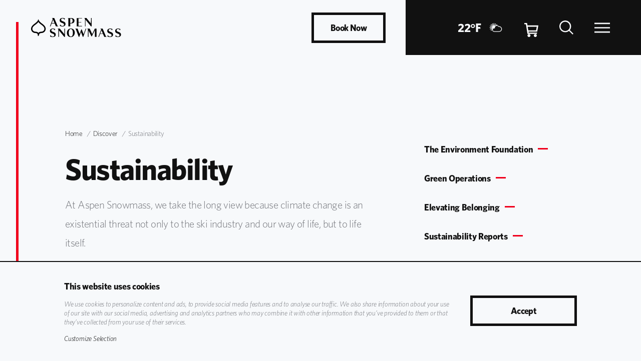

--- FILE ---
content_type: text/html; charset=utf-8
request_url: https://www.aspensnowmass.com/discover/sustainability
body_size: 18725
content:

<html lang="en">
<head>
    
    


<script type="text/javascript" data-cookieconsent="statistics">
        !(function (cfg){function e(){cfg.onInit&&cfg.onInit(i)}var S,u,D,t,n,i,C=window,x=document,w=C.location,I="script",b="ingestionendpoint",E="disableExceptionTracking",A="ai.device.";"instrumentationKey"[S="toLowerCase"](),u="crossOrigin",D="POST",t="appInsightsSDK",n=cfg.name||"appInsights",(cfg.name||C[t])&&(C[t]=n),i=C[n]||function(l){var d=!1,g=!1,f={initialize:!0,queue:[],sv:"7",version:2,config:l};function m(e,t){var n={},i="Browser";function a(e){e=""+e;return 1===e.length?"0"+e:e}return n[A+"id"]=i[S](),n[A+"type"]=i,n["ai.operation.name"]=w&&w.pathname||"_unknown_",n["ai.internal.sdkVersion"]="javascript:snippet_"+(f.sv||f.version),{time:(i=new Date).getUTCFullYear()+"-"+a(1+i.getUTCMonth())+"-"+a(i.getUTCDate())+"T"+a(i.getUTCHours())+":"+a(i.getUTCMinutes())+":"+a(i.getUTCSeconds())+"."+(i.getUTCMilliseconds()/1e3).toFixed(3).slice(2,5)+"Z",iKey:e,name:"Microsoft.ApplicationInsights."+e.replace(/-/g,"")+"."+t,sampleRate:100,tags:n,data:{baseData:{ver:2}},ver:4,seq:"1",aiDataContract:undefined}}var h=-1,v=0,y=["js.monitor.azure.com","js.cdn.applicationinsights.io","js.cdn.monitor.azure.com","js0.cdn.applicationinsights.io","js0.cdn.monitor.azure.com","js2.cdn.applicationinsights.io","js2.cdn.monitor.azure.com","az416426.vo.msecnd.net"],k=l.url||cfg.src;if(k){if((n=navigator)&&(~(n=(n.userAgent||"").toLowerCase()).indexOf("msie")||~n.indexOf("trident/"))&&~k.indexOf("ai.3")&&(k=k.replace(/(\/)(ai\.3\.)([^\d]*)$/,function(e,t,n){return t+"ai.2"+n})),!1!==cfg.cr)for(var e=0;e<y.length;e++)if(0<k.indexOf(y[e])){h=e;break}var i=function(e){var a,t,n,i,o,r,s,c,p,u;f.queue=[],g||(0<=h&&v+1<y.length?(a=(h+v+1)%y.length,T(k.replace(/^(.*\/\/)([\w\.]*)(\/.*)$/,function(e,t,n,i){return t+y[a]+i})),v+=1):(d=g=!0,o=k,c=(p=function(){var e,t={},n=l.connectionString;if(n)for(var i=n.split(";"),a=0;a<i.length;a++){var o=i[a].split("=");2===o.length&&(t[o[0][S]()]=o[1])}return t[b]||(e=(n=t.endpointsuffix)?t.location:null,t[b]="https://"+(e?e+".":"")+"dc."+(n||"services.visualstudio.com")),t}()).instrumentationkey||l.instrumentationKey||"",p=(p=p[b])?p+"/v2/track":l.endpointUrl,(u=[]).push((t="SDK LOAD Failure: Failed to load Application Insights SDK script (See stack for details)",n=o,r=p,(s=(i=m(c,"Exception")).data).baseType="ExceptionData",s.baseData.exceptions=[{typeName:"SDKLoadFailed",message:t.replace(/\./g,"-"),hasFullStack:!1,stack:t+"\nSnippet failed to load ["+n+"] -- Telemetry is disabled\nHelp Link: https://go.microsoft.com/fwlink/?linkid=2128109\nHost: "+(w&&w.pathname||"_unknown_")+"\nEndpoint: "+r,parsedStack:[]}],i)),u.push((s=o,t=p,(r=(n=m(c,"Message")).data).baseType="MessageData",(i=r.baseData).message='AI (Internal): 99 message:"'+("SDK LOAD Failure: Failed to load Application Insights SDK script (See stack for details) ("+s+")").replace(/\"/g,"")+'"',i.properties={endpoint:t},n)),o=u,c=p,JSON&&((r=C.fetch)&&!cfg.useXhr?r(c,{method:D,body:JSON.stringify(o),mode:"cors"}):XMLHttpRequest&&((s=new XMLHttpRequest).open(D,c),s.setRequestHeader("Content-type","application/json"),s.send(JSON.stringify(o))))))},a=function(e,t){g||setTimeout(function(){!t&&f.core||i()},500),d=!1},T=function(e){var n=x.createElement(I),e=(n.src=e,cfg[u]);return!e&&""!==e||"undefined"==n[u]||(n[u]=e),n.onload=a,n.onerror=i,n.onreadystatechange=function(e,t){"loaded"!==n.readyState&&"complete"!==n.readyState||a(0,t)},cfg.ld&&cfg.ld<0?x.getElementsByTagName("head")[0].appendChild(n):setTimeout(function(){x.getElementsByTagName(I)[0].parentNode.appendChild(n)},cfg.ld||0),n};T(k)}try{f.cookie=x.cookie}catch(p){}function t(e){for(;e.length;)!function(t){f[t]=function(){var e=arguments;d||f.queue.push(function(){f[t].apply(f,e)})}}(e.pop())}var r,s,n="track",o="TrackPage",c="TrackEvent",n=(t([n+"Event",n+"PageView",n+"Exception",n+"Trace",n+"DependencyData",n+"Metric",n+"PageViewPerformance","start"+o,"stop"+o,"start"+c,"stop"+c,"addTelemetryInitializer","setAuthenticatedUserContext","clearAuthenticatedUserContext","flush"]),f.SeverityLevel={Verbose:0,Information:1,Warning:2,Error:3,Critical:4},(l.extensionConfig||{}).ApplicationInsightsAnalytics||{});return!0!==l[E]&&!0!==n[E]&&(t(["_"+(r="onerror")]),s=C[r],C[r]=function(e,t,n,i,a){var o=s&&s(e,t,n,i,a);return!0!==o&&f["_"+r]({message:e,url:t,lineNumber:n,columnNumber:i,error:a,evt:C.event}),o},l.autoExceptionInstrumented=!0),f}(cfg.cfg),(C[n]=i).queue&&0===i.queue.length?(i.queue.push(e),i.trackPageView({})):e();})({
src: "https://js.monitor.azure.com/scripts/b/ai.3.gbl.min.js",
// name: "appInsights",
// ld: 0,
// useXhr: 1,
crossOrigin: "anonymous",
// onInit: null,
// cr: 0,
cfg: { // Application Insights Configuration aaron
 connectionString: "InstrumentationKey=dd969ed6-7a71-412d-9729-e6dff26997e6;IngestionEndpoint=https://westus-0.in.applicationinsights.azure.com/;LiveEndpoint=https://westus.livediagnostics.monitor.azure.com/"
}});
</script>

        <!-- begin Convert Experiences code-->
        <script type="text/javascript" data-cookieconsent="marketing" src="//cdn-3.convertexperiments.com/js/10034870-10034084.js"></script>
        <!-- end Convert Experiences code -->
    <meta name="viewport" content="width=device-width, initial-scale=1.0, minimum-scale=1.0">
    <meta charset="UTF-8" />
    <meta name="google" content="notranslate" />
    <meta http-equiv="Content-Language" content="en_US" />

            <link rel="apple-touch-icon" href="/-/media/aspen-snowmass/images/mobile-apps/app-icon.png?h=126&amp;w=126&amp;hash=34B9CA3EDB5D9AE3261A4F276507E081" />
            <link rel="android-touch-icon" href="/-/media/aspen-snowmass/images/mobile-apps/app-icon.png?h=126&amp;w=126&amp;hash=34B9CA3EDB5D9AE3261A4F276507E081" />

    <link rel="canonical" href="https://www.aspensnowmass.com/discover/sustainability" />

    <link href="https://fonts.googleapis.com/css?family=Questrial" rel="stylesheet">
    <link href="https://api.mapbox.com/mapbox-gl-js/v2.3.1/mapbox-gl.css" rel="stylesheet">
    <link rel=stylesheet href="/public/AspenSnowmassRedesign/css/styles.css?v=20260107.5">

    <link href="/lon-livewatch-assets/lon-livewatch.css" rel="stylesheet">


    <link rel="shortcut icon" href="/public/AspenSnowmass/images/favicon.png">
    <title>Sustainability: Our Philosophy | Aspen Skiing Company </title>
    <meta name="description" content="Learn more about Aspen Skiing Company&#39;s philosophy on sustainability across the entire resort, and learn about what we&#39;ve done to advocate better green practices and encourage activism." />

    
<meta property="og:type" content="website" />
<meta property="og:site_name" content="Aspen Snowmass" />
<meta property="og:title" content="Sustainability: Our Philosophy | Aspen Skiing Company | Aspen Snowmass" />
<meta property="og:description" content="Learn more about Aspen Skiing Company&#39;s philosophy on sustainability across the entire resort, and learn about what we&#39;ve done to advocate better green practices and encourage activism." />
<meta property="og:url" content="https://www.aspensnowmass.com/discover/sustainability" />
<meta name="twitter:card" content="summary_large_image" />
<meta name="twitter:description" content="Learn more about Aspen Skiing Company&#39;s philosophy on sustainability across the entire resort, and learn about what we&#39;ve done to advocate better green practices and encourage activism." />
<meta name="twitter:title" content="Sustainability: Our Philosophy | Aspen Skiing Company | Aspen Snowmass" />
        <meta property="og:image" content="https://www.aspensnowmass.com/-/media/aspensnowmass---old-dont-use/social-sharing-images/20-i-45.jpg?h=3341&amp;w=7092&amp;hash=A768B21F6F987835668B378652C112D9" />
        <meta name="twitter:image" content="https://www.aspensnowmass.com/-/media/aspensnowmass---old-dont-use/social-sharing-images/20-i-45.jpg?h=3341&amp;w=7092&amp;hash=A768B21F6F987835668B378652C112D9" />


    
    


<!-- Google Tag Manager -->
<script data-cookieconsent="marketing">
    (function(w,d,s,l,i){w[l]=w[l]||[];w[l].push({'gtm.start':
            new Date().getTime(),event:'gtm.js'});var f=d.getElementsByTagName(s)[0],
            j=d.createElement(s),dl=l!='dataLayer'?'&l='+l:'';j.async=true;j.src=
            'https://www.googletagmanager.com/gtm.js?id='+i+dl;f.parentNode.insertBefore(j,f);
    })(window,document,'script','dataLayer','GTM-T7R6QP');</script>
<!-- End Google Tag Manager -->

</head>

<body class="">

<!-- Google Tag Manager (noscript) -->
<noscript>
    <iframe src="https://www.googletagmanager.com/ns.html?id=GTM-T7R6QP" height="0" width="0" style="display:none;visibility:hidden"></iframe>
</noscript>
<!-- End Google Tag Manager (noscript) -->


    
    
    <header class="header header-with-shortcuts"><a href="/" class=header__home-link aria-label="Aspen Snowmass"> <svg><title>Aspen Logo</title><use xlink:href=#logo-full-black /></svg> </a><div class=header__inner><div class="book-now__container header__book-now__container" data-module=bookNow><div class="book-now__nav container"><div class=book-now__nav-inner><div class=book-now__logo><a href="/" class=book-now__logo> <svg viewBox="0 0 235 50" class=book-now__svg-logo><use xlink:href=#logo-full-black /></svg> </a></div><div class=book-now__nav-links><ul><li><a href=/four-mountains class=book-now__link onclick="triggerSitecoreGoal('{41A71CE7-83F5-4196-AF84-7C2E9D038950}')"> Four Mountains </a><li><a href=/discover class=book-now__link onclick="triggerSitecoreGoal('{41A71CE7-83F5-4196-AF84-7C2E9D038950}')"> Discover </a><li><a href=/visit class=book-now__link onclick="triggerSitecoreGoal('{41A71CE7-83F5-4196-AF84-7C2E9D038950}')"> Visit </a><li><a href=/visit/lodging target=_blank class=book-now__link onclick="triggerSitecoreGoal('{41A71CE7-83F5-4196-AF84-7C2E9D038950}')"> Lodging Packages </a></ul></div></div><div class=book-now__inner><div class=book-now__overlay></div><button type=button class="btn btn--primary book-now__trigger btn--outline" aria-haspopup=true aria-expanded=false> Book Now </button><ul class=book-now__popup><li><a href=https://shop.aspensnowmass.com/s/season-passes target=_blank class="book-now__link external"> Winter Season Passes </a><li><a href=https://shop.aspensnowmass.com/s/all-lift-tickets target=_blank class="book-now__link external"> Lift Tickets </a><li><a href=https://shop.aspensnowmass.com/s/ski-snowboard-lessons/all-lessons class="book-now__link external"> Winter Lessons </a><li><a href=https://shop.aspensnowmass.com/s/winter-rentals target=_blank class="book-now__link external"> Winter Rentals </a><li><a href=https://shop.aspensnowmass.com/s/winter-activities class="book-now__link external"> Winter Activities </a><li><a href=/visit/lodging target=_blank class="book-now__link external"> Lodging Packages </a><li><a href="https://shop.aspensnowmass.com/s/camp-aspen-snowmass/camp-days-3/" target=_blank class="book-now__link external"> Summer Camp </a><li><a href=http://www.aspencollection.com target=_blank class="book-now__link external"> Shop Retail </a></ul></div></div></div><div class=header__controls><div class=weather-widget data-module=weatherWidget data-endpoint=/AspenSnowmass/WeatherDashboard/Feed data-forecast-label="Today's Forecast" data-snow-label="Snow Report" data-snow24hr-label=24hr data-snow48hr-label=48hr data-snow7day-label=7days data-acreage-label=Acreage></div><a href=https://shop.aspensnowmass.com/cart target=_blank class=header-cart data-module=headerCart aria-label=Cart> <svg class=cart role=presentation><use xlink:href=#cart /></svg><div class=header-cart__count hidden></div></a><div class=header-search data-module=headerSearch data-trigger-label=Search data-submit-label=Search data-close-label=Close data-placeholder="Enter search term" data-endpoint=/search-results data-search-query-param=keyword data-suggestions-title="Suggested Results" data-suggestions-endpoint=/AspenSnowmass/SearchApi/GetSuggestions></div><button class=header__primary-navigation__trigger aria-expanded=false data-menu-open-label="Open Navigation" data-menu-close-label="Close Navigation" aria-label="Open Navigation"> <svg class=open><use xlink:href=#hamburger-menu /></svg> <svg class=close><use xlink:href=#close /></svg> </button></div><div class=primary-navigation data-module=primaryNavigation><div class=primary-navigation__inner><div class=primary-navigation__header><a href=# class=primary-navigation__home-link> <svg role=presentation><title>Aspen Logo</title><use xlink:href=#logo-full-black /></svg> </a><div class=primary-navigation__controls><button class=primary-navigation__search__trigger aria-lable=search> <svg role=presentation><use xlink:href=#search /></svg> </button> <button class=primary-navigation__close-trigger aria-label="close navigation"> <svg role=presentation><use xlink:href=#close /></svg> </button></div></div><div class=primary-navigation__content><div class=interactive-map data-endpoint=/AspenSnowmass/InteractiveMap/GetHeaderMap><nav class=interactive-map__navigation aria-label="Interactive Map Links"><ul class=interactive-map__navigation-list><li class="interactive-map__navigation-link title active"><a href=/four-mountains target="" onclick="triggerSitecoreGoal('{41A71CE7-83F5-4196-AF84-7C2E9D038950}')">Four Mountains</a><li class=interactive-map__navigation-link data-location-id={DC853124-CD18-4C24-B062-D4065341CA04}><a href=/four-mountains/aspen-mountain> Aspen Mountain </a><li class=interactive-map__navigation-link data-location-id={74BDD0F9-39F8-4B83-B903-76DA7343C62A}><a href=/four-mountains/aspen-highlands> Aspen Highlands </a><li class=interactive-map__navigation-link data-location-id={4B297B38-9476-456E-BE7A-539166A3D923}><a href=/four-mountains/buttermilk> Buttermilk </a><li class=interactive-map__navigation-link data-location-id={8B19A4B8-8145-4ABA-A4E5-604CB89B80C9}><a href=/four-mountains/snowmass> Snowmass </a></ul></nav><div class=interactive-map__container><div class=interactive-map__map><div class=interactive-map__map-inner></div></div></div></div><div class=primary-navigation__main-container><nav class=primary-navigation-items-container aria-label="Primary Links"><ul class=primary-navigation-items-main-list><li class=primary-navigation-items__item><div class=primary-navigation-items-divider></div><div class=primary-navigation-items-main-link><a href=/four-mountains/mountain-announcements>Mountain Updates</a></div><ul class=primary-navigation-items-child-list></ul><li class=primary-navigation-items__item><div class=primary-navigation-items-divider></div><div class=primary-navigation-items-main-link><a href=/discover>Discover</a></div><ul class=primary-navigation-items-child-list><li class=primary-navigation-items-child-link><a href=/discover/who-we-are> Who We Are </a><li class=primary-navigation-items-child-link><a href=/discover/arts-and-culture> Arts &amp; Culture </a><li class=primary-navigation-items-child-link><a href=/discover/experiences> Stories &amp; Guides </a><li class=primary-navigation-items-child-link><a href=/discover/sustainability> Sustainability </a></ul><li class=primary-navigation-items__item><div class=primary-navigation-items-divider></div><div class=primary-navigation-items-main-link><a href=/visit>Visit</a></div><ul class=primary-navigation-items-child-list><li class=primary-navigation-items-child-link><a href=/visit/tickets-and-passes/lift-tickets> Lift Tickets </a><li class=primary-navigation-items-child-link><a href=/visit/rentals> Winter Rentals </a><li class=primary-navigation-items-child-link><a href=/visit/tickets-and-passes/season-passes> Season Passes </a><li class=primary-navigation-items-child-link><a href=/visit/activities/winter> Winter Activities </a><li class=primary-navigation-items-child-link><a href=/visit/lessons> Winter Lessons </a><li class=primary-navigation-items-child-link><a href=/visit/lodging> Lodging </a><li class=primary-navigation-items-child-link><a href=/visit/activities/summer/camp-aspen-snowmass> Camp Aspen Snowmass </a><li class=primary-navigation-items-child-link><a href=/visit/events> Events </a><li class=primary-navigation-items-child-link><a href=/visit/dining> Dining </a><li class=primary-navigation-items-child-link><a href=/visit/retail> Retail </a></ul></ul><div class=primary-navigation-items-divider></div></nav> <nav class=primary-navigation-utility aria-label="Utility Links"><ul class=primary-navigation-utility__list><li class=primary-navigation-utility__link><a href="https://shop.aspensnowmass.com/"> Shop </a><li class=primary-navigation-utility__link><a href=/discover/guest-services> Contact Us </a><li class=primary-navigation-utility__link><a href=https://account.aspensnowmass.com/login> My Account </a></ul></nav></div></div></div></div><div class=primary-navigation-mobile data-module=primaryNavigationMobile aria-hidden=true tabindex=-1><div class=primary-navigation-mobile__inner><nav> <a href=# class=primary-navigation-mobile__home-link aria-label="Go to home page"> <svg role=presentation><use xlink:href=#aspen-leaf /></svg> </a><ul class=primary-navigation-mobile__main-list><li class=primary-navigation-mobile__item><div class=primary-navigation-mobile__main-link><button class=primary-navigation-mobile__child-list-trigger>Four Mountains</button> <button aria-label="Scroll Right"> <svg role=presentation><use xlink:href=#chevron-right /></svg> </button></div><div class=primary-navigation-mobile__child-container aria-hidden=true tabindex=-1><button class=primary-navigation-mobile__child-list-close-trigger aria-label="Back To Menu"> <svg role=presentation><use xlink:href=#chevron-right /></svg> Back to Menu </button><h2 class=primary-navigation-mobile__child-list-title><a href=/four-mountains target="">Four Mountains</a></h2><ul class=primary-navigation-mobile__child-list><li class=interactive-map__navigation-link data-location-id={DC853124-CD18-4C24-B062-D4065341CA04}><a href=/four-mountains/aspen-mountain> Aspen Mountain </a><li class=interactive-map__navigation-link data-location-id={74BDD0F9-39F8-4B83-B903-76DA7343C62A}><a href=/four-mountains/aspen-highlands> Aspen Highlands </a><li class=interactive-map__navigation-link data-location-id={4B297B38-9476-456E-BE7A-539166A3D923}><a href=/four-mountains/buttermilk> Buttermilk </a><li class=interactive-map__navigation-link data-location-id={8B19A4B8-8145-4ABA-A4E5-604CB89B80C9}><a href=/four-mountains/snowmass> Snowmass </a></ul></div></li><ul class=primary-navigation-items-main-list><li class=primary-navigation-items__item><div class=primary-navigation-items-divider></div><div class=primary-navigation-items-main-link><a href=/four-mountains/mountain-announcements>Mountain Updates</a></div><ul class=primary-navigation-items-child-list></ul><li class=primary-navigation-items__item><div class=primary-navigation-items-divider></div><div class=primary-navigation-items-main-link><a href=/discover>Discover</a></div><ul class=primary-navigation-items-child-list><li class=primary-navigation-items-child-link><a href=/discover/who-we-are> Who We Are </a><li class=primary-navigation-items-child-link><a href=/discover/arts-and-culture> Arts &amp; Culture </a><li class=primary-navigation-items-child-link><a href=/discover/experiences> Stories &amp; Guides </a><li class=primary-navigation-items-child-link><a href=/discover/sustainability> Sustainability </a></ul><li class=primary-navigation-items__item><div class=primary-navigation-items-divider></div><div class=primary-navigation-items-main-link><a href=/visit>Visit</a></div><ul class=primary-navigation-items-child-list><li class=primary-navigation-items-child-link><a href=/visit/tickets-and-passes/lift-tickets> Lift Tickets </a><li class=primary-navigation-items-child-link><a href=/visit/rentals> Winter Rentals </a><li class=primary-navigation-items-child-link><a href=/visit/tickets-and-passes/season-passes> Season Passes </a><li class=primary-navigation-items-child-link><a href=/visit/activities/winter> Winter Activities </a><li class=primary-navigation-items-child-link><a href=/visit/lessons> Winter Lessons </a><li class=primary-navigation-items-child-link><a href=/visit/lodging> Lodging </a><li class=primary-navigation-items-child-link><a href=/visit/activities/summer/camp-aspen-snowmass> Camp Aspen Snowmass </a><li class=primary-navigation-items-child-link><a href=/visit/events> Events </a><li class=primary-navigation-items-child-link><a href=/visit/dining> Dining </a><li class=primary-navigation-items-child-link><a href=/visit/retail> Retail </a></ul></ul></ul></nav><div class=primary-navigation-mobile__list-divider></div><nav class=primary-navigation-utility aria-label=""><ul class=primary-navigation-utility__list><li class=primary-navigation-utility__link><a href="https://shop.aspensnowmass.com/"> Shop </a><li class=primary-navigation-utility__link><a href=/discover/guest-services> Contact Us </a><li class=primary-navigation-utility__link><a href=https://account.aspensnowmass.com/login> My Account </a></ul></nav></div></div></div></header>


    <div id="sr-plugins"
         data-configuration-id="cd1be6af-8ede-4abd-bbf2-c43caaf15b29"
         data-bg="111111"
         data-radius="0"
         data-lang=""
         data-test-server-domain="https://subscriptions.smartrecruiters.com"
         data-company-identifier="AspenSkiingCompany">

    </div>
    <script>
        (function (d, s, id) {

            var js, fjs = d.getElementsByTagName(s)[0];

            if (d.getElementById(id)) return;

            js = d.createElement(s); js.id = id;

            js.src = "https://subscriptions.smartrecruiters.com/widget/v1/sr-job-alerts.js?dcr_ci=AspenSkiingCompany";

            fjs.parentNode.insertBefore(js, fjs);

        }(document, 'script', 'sr-jsplugins'));

    </script>
    <main class="">
        
        <div id="mountain-masthead" class="mountain-masthead " data-module="hero">    <div class="mountain-masthead__inner">        <div class="mountain-masthead__column">

<nav aria-label="Breadcrumbs" class="breadcrumbs container">
    <ol class="breadcrumbs__desktop">
                <li><a href="/">Home</a></li>
                <li><a href="/discover">Discover</a></li>
                <li><span aria-current="page">Sustainability</span></li>
    </ol>
        <a href="/discover" class="breadcrumbs__mobile">
            <svg role="presentation">
                <use xlink:href="#chevron-right"/>
            </svg>
            Back to Discover
        </a>
</nav>            <div class="mountain-masthead__header container">                <h1 class="mountain-masthead__heading">Sustainability</h1>                <p class="mountain-masthead__sub-heading">At Aspen Snowmass, we take the long view because climate change is an existential threat not only to the ski industry and our way of life, but to life itself. </p>                                            </div>        </div>        <div class="mountain-masthead__media-and-info">            <div class="mountain-masthead__line"></div><div class="mountain-masthead__media-container">    <div class="mountain-masthead__image-container">        <picture class="mountain-masthead__image">            <source media="(max-width: 767px)" srcset="/-/media/aspen-snowmass/images/hero/hero-image/winter/2021-22/discover-sustainability-2-hero-07072021.jpg?mw=752&amp;mh=268&amp;hash=9579F0184C655584FAE0BC48334B8899" />            <source media="(max-width: 1023px)" srcset="/-/media/aspen-snowmass/images/hero/hero-image/winter/2021-22/discover-sustainability-2-hero-07072021.jpg?mw=768&amp;mh=274&amp;hash=F6F9E94D9F7EBD841DE1C5367DB49012" />            <source media="(max-width: 1279px)" srcset="/-/media/aspen-snowmass/images/hero/hero-image/winter/2021-22/discover-sustainability-2-hero-07072021.jpg?mw=1185&amp;mh=423&amp;hash=5FC92299A01DD9BBED2D7AAAF9F4ACE1" />            <source media="(max-width: 1439px)" srcset="/-/media/aspen-snowmass/images/hero/hero-image/winter/2021-22/discover-sustainability-2-hero-07072021.jpg?mw=1506&amp;mh=538&amp;hash=F573BC6840CEFBFD20275D5A3D3C6B2F" />            <img src="/-/media/aspen-snowmass/images/hero/hero-image/winter/2021-22/discover-sustainability-2-hero-07072021.jpg?mw=1506&amp;mh=538&amp;hash=F573BC6840CEFBFD20275D5A3D3C6B2F" alt="Snowflakes fall on pine trees near Aspen, Colorado" loading="lazy" />        </picture>    </div></div>            <div class="mountain-masthead__column mountain-masthead__column--padded">                <div class="mountain-masthead__season-and-hours">                    <p></p>                </div>                <div class="mountain-masthead__links">                    <a class="logo-row__cta" href="/discover/who-we-are/philanthropy/environment-foundation">The Environment Foundation</a>
<span class="mountain-masthead__link__description"></span><a class="logo-row__cta" href="/discover/sustainability/green-operations">Green Operations</a>
<span class="mountain-masthead__link__description"></span><a class="logo-row__cta" href="/discover/who-we-are/elevating-belonging">Elevating Belonging</a>
<span class="mountain-masthead__link__description"></span><a class="logo-row__cta" href="/discover/sustainability/sustainability-reports">Sustainability Reports</a>
<span class="mountain-masthead__link__description"></span>                </div>            </div>        </div>    </div>    </div>
        <div class="hidden empty-notice-component">
    <!-- this is just an empty rendering -->
</div>

        
<section class="complex_event contain component _complex_event_component" data-module="complexEvents">
    <div class="complex_events_navigation">
    <ul class="tabbed_navigation microsite_navigation">
        <li class="tab">
            <a href="/discover/sustainability" class="active">Sustainability: Our Philosophy</a>
        </li>
        <li class="tab">
            <a href="/discover/sustainability/our-stories" class="">Our Stories</a>
        </li>
        <li class="tab">
            <a href="/discover/sustainability/our-team" class="">Our Team</a>
        </li>
        <li class="tab">
            <a href="/discover/sustainability/our-values-in-the-news" class="">Our Values in the News</a>
        </li>
    </ul>

    <div class="styled_select_wrapper mobile_only full_width">
        <select id="mobile_microsite_navigation" class="mobile_tab_dropdown">
            <option selected=&quot;selected&quot; value="/discover/sustainability">Sustainability: Our Philosophy</option>
            <option  value="/discover/sustainability/our-stories">Our Stories</option>
            <option  value="/discover/sustainability/our-team">Our Team</option>
            <option  value="/discover/sustainability/our-values-in-the-news">Our Values in the News</option>
        </select>

        <i class="arrow"></i>
    </div>
</div>

    <div class="complex_events_content">
        


<div class="grid  ">
    <div class="grid__item">
        

<div class="wysiwyg rich_text_editor component _wysiwyg_component" data-module="richText"  
      >
    <span class="paragraph-four">We hope to create a sustainable future by implementing green operations—from using solar energy across our mountains to offering low-impact dining options—as well as forging change at the policy level. But there is always more work to do—and our future depends on it. <br><br>The reality is, tweaking our business operations and cutting our carbon footprint is not enough—systemic problems require systemic solutions. Environmentalist and author Bill McKibben put it best, “By all means, go screw in that efficient light bulb, but then go screw in a new senator.” <br><br>That’s why we use our voice and influence to tackle climate change at the policy level. Because that’s what it will take.</span>
</div>
    </div>
</div>

    </div>
</section>
<section id="flexible-content-with-media" class="flexible-content-with-media container" aria-label="2024 Aspen One Sustainability Report" >
    <div class="flexible-content-with-media__inner flexible-content-with-media__inner--inverse">
        <picture class="flexible-content-with-media__image">
            <source media="(max-width: 767px)" srcset="/-/media/aspen-snowmass/images/featured-cta-with-image/winter/2023-24/sustainability-report-2023-feat-cta-20231214.webp?mw=640&amp;mh=439&amp;hash=92599C8DBD8A1CC60E6593A79A8F8C23">
            <img src="/-/media/aspen-snowmass/images/featured-cta-with-image/winter/2023-24/sustainability-report-2023-feat-cta-20231214.webp?mw=640&amp;mh=439&amp;hash=92599C8DBD8A1CC60E6593A79A8F8C23" alt="25 Years of Questions cover" loading="lazy">
        </picture>
        <div class="flexible-content-with-media__info">
            <h2 class="flexible-content-with-media__heading">2024 Aspen One Sustainability Report</h2>
            <div class="flexible-content-with-media__description rtf">
                <p>We are focused on modeling solutions, expanding our influence, convening leaders on sustainability to upend the current model and have a more meaningful impact, and spreading the word to double down on the fight against climate change.</p>
            </div>
            <!-- Wrapper div required due to flexbox parent -->
                <div class="flexible-content-with-media__link-wrapper">
                    <a href="/-/media/aspen-snowmass/documents/sustainability/2024-sus-report/2024-sustainabilityreport_rgb.pdf" target="_blank" class="flexible-content-with-media__link">Read the latest report</a>
                </div>
        </div>
    </div>
</section>


<section id="featured-vertical-cards" class="featured-vertical-cards featured-vertical-cards--dark "
         data-module="featuredVerticalCards" aria-label="Our Environmental Commitment"
         >
    <div class="featured-vertical-cards__inner container">
        <div class="featured-vertical-cards__header">
            <h2 class="featured-vertical-cards__title">Our Environmental Commitment</h2>
                <div class="featured-vertical-cards__description rtf">
                    <p>We are committed to protecting the environment and leading the way on corporate responsibility and sustainability. Our goals in doing so are outlined at right.</p>
                </div>
                    </div>
        <div class="featured-vertical-cards__cards-container">
             


    <div class="featured-vertical-cards__card">
    <div class="featured-vertical-cards__card-image">
        <img src="/-/media/aspen-snowmass/images/featured-vertical-cards/winter/2022-23/beginner-skier-featured-vertical-card-122222.jpg" 
             alt="Adult Standard Ski Package" 
             loading="lazy"/>
    </div>
    <div class="featured-vertical-cards__card-info">
        <h3 class="featured-vertical-cards__card-title">To Stay in Business Forever</h3>
        <div class="featured-vertical-cards__card-description rtf">
            <p>We are a ski company — we need snow to stay viable.</p>
        </div>
    </div>
    </div>
 


    <div class="featured-vertical-cards__card">
    <div class="featured-vertical-cards__card-image">
        <img src="/-/media/aspen-snowmass/images/featured-vertical-cards/winter/2022-23/enviro-commit-employees-featured-card-20230519.jpg" 
             alt="Ski patrol employees" 
             loading="lazy"/>
    </div>
    <div class="featured-vertical-cards__card-info">
        <h3 class="featured-vertical-cards__card-title">Doing Right by Our Employees</h3>
        <div class="featured-vertical-cards__card-description rtf">
            <p>To be the best employer in the world by strengthening our community, both internally and externally.</p>
        </div>
    </div>
    </div>
 


    <div class="featured-vertical-cards__card">
    <div class="featured-vertical-cards__card-image">
        <img src="/-/media/aspen-snowmass/images/featured-vertical-cards/winter/2023-24/geoffatnight.png" 
             alt="CEO Geoff Buchheister at Aspen Snowmass event" 
             loading="lazy"/>
    </div>
    <div class="featured-vertical-cards__card-info">
        <h3 class="featured-vertical-cards__card-title">Global Leadership</h3>
        <div class="featured-vertical-cards__card-description rtf">
            <p>And to lead the business world as a sustainable, responsible brand.</p>
        </div>
    </div>
    </div>

        </div>

    </div>
</section>


<div id="up-cards" class="up-cards " data-module="upCards">
    <div class="up-cards__decorator"></div>
        <div class="generic-row container">
                <h2 class="generic-row__title">...And to Accomplish These Goals</h2>
                            <div class="generic-row__description rtf">Our priorities and main areas of focus are:<br/></div>
        </div>
    <div class="grid grid--25-25-25-25">
        <div class="grid__item">
    




              <div class="cta-description-card cta-description-card--Tall">
                                            <div class="cta-description-card__img-container">
                                      <picture>
            <source media="(max-width: 767px)" srcset="/-/media/aspen-snowmass/images/image-cta-with-title-and-description/image-cta-card-tall/winter/2022-23/sustainability-image-cta-tall-090222.jpg?as=0&amp;w=554&amp;hash=8F7381C8A6C0F016F7CDC1118FABEBBD">
            <source media="(max-width: 1023px)" srcset="/-/media/aspen-snowmass/images/image-cta-with-title-and-description/image-cta-card-tall/winter/2022-23/sustainability-image-cta-tall-090222.jpg?as=0&amp;w=410&amp;hash=6EFDE32E82FD1CE26894140E3E117251">
            <img src="/-/media/aspen-snowmass/images/image-cta-with-title-and-description/image-cta-card-tall/winter/2022-23/sustainability-image-cta-tall-090222.jpg?as=0&amp;w=646&amp;hash=F71E7834A11718209DA0B6FB19250B35" alt="" loading="lazy">
            
        </picture>

                          </div>
                          <h3>Climate Action</h3>

                  <div class="cta-description-card__description rtf"
                       >
                      <p>Leveraging our influence to advance climate solutions.</p>
                  </div>


              </div>

</div><div class="grid__item">
    




              <div class="cta-description-card cta-description-card--Tall">
                                            <div class="cta-description-card__img-container">
                                      <picture>
            <source media="(max-width: 767px)" srcset="/-/media/aspen-snowmass/images/image-cta-with-title-and-description/image-cta-card-tall/winter/2021-22/gay-ski-week-cta-carousel-card-tall-08112021.jpg?as=0&amp;w=554&amp;hash=53980E904B4D0A9ADBD2137695CA7B5F">
            <source media="(max-width: 1023px)" srcset="/-/media/aspen-snowmass/images/image-cta-with-title-and-description/image-cta-card-tall/winter/2021-22/gay-ski-week-cta-carousel-card-tall-08112021.jpg?as=0&amp;w=410&amp;hash=910FF3C75D0B0F4D41A35A8D60C3E712">
            <img src="/-/media/aspen-snowmass/images/image-cta-with-title-and-description/image-cta-card-tall/winter/2021-22/gay-ski-week-cta-carousel-card-tall-08112021.jpg?as=0&amp;w=646&amp;hash=01FC25E403D650A4332CA062A069DC4E" alt="" loading="lazy">
            
        </picture>

                          </div>
                          <h3>Tolerance and Diversity</h3>

                  <div class="cta-description-card__description rtf"
                       >
                      <p>Embracing and advocating for inclusivity and understanding in our business and in the community.</p>
                  </div>


              </div>

</div><div class="grid__item">
    




              <div class="cta-description-card cta-description-card--Tall">
                                            <div class="cta-description-card__img-container">
                                      <picture>
            <source media="(max-width: 767px)" srcset="/-/media/aspen-snowmass/images/image-cta-with-title-and-description/image-cta-card-tall/summer/2023/social-justice-cta-tall-20230519.jpg?as=0&amp;w=554&amp;hash=72B3305D27F5F1909B9B9AA36496D4AC">
            <source media="(max-width: 1023px)" srcset="/-/media/aspen-snowmass/images/image-cta-with-title-and-description/image-cta-card-tall/summer/2023/social-justice-cta-tall-20230519.jpg?as=0&amp;w=410&amp;hash=810359D9A04B00C55F43E001B06B02AB">
            <img src="/-/media/aspen-snowmass/images/image-cta-with-title-and-description/image-cta-card-tall/summer/2023/social-justice-cta-tall-20230519.jpg?as=0&amp;w=646&amp;hash=545C4F25C1862618E4ED3FBAFA1FA0C6" alt="" loading="lazy">
            
        </picture>

                          </div>
                          <h3>Social Justice</h3>

                  <div class="cta-description-card__description rtf"
                       >
                      <p>Fighting for education, child care, our community and improving health outcomes in all communities.</p>
                  </div>


              </div>

</div><div class="grid__item">
    




              <div class="cta-description-card cta-description-card--Tall">
                                            <div class="cta-description-card__img-container">
                                      <picture>
            <source media="(max-width: 767px)" srcset="/-/media/aspen-snowmass/images/image-cta-with-title-and-description/image-cta-card-tall/winter/2022-23/social-engagement-cta-tall-20230519.jpg?as=0&amp;w=554&amp;hash=73F3778617C9458A1A7137BD52EAE521">
            <source media="(max-width: 1023px)" srcset="/-/media/aspen-snowmass/images/image-cta-with-title-and-description/image-cta-card-tall/winter/2022-23/social-engagement-cta-tall-20230519.jpg?as=0&amp;w=410&amp;hash=1845A77558CFB5BD4C7A497354D6FEEA">
            <img src="/-/media/aspen-snowmass/images/image-cta-with-title-and-description/image-cta-card-tall/winter/2022-23/social-engagement-cta-tall-20230519.jpg?as=0&amp;w=646&amp;hash=5A4144D0F5AC459D42F9C221C399B909" alt="" loading="lazy">
            
        </picture>

                          </div>
                          <h3>Engagement</h3>

                  <div class="cta-description-card__description rtf"
                       >
                      <p>Stakeholder and civic engagement and communication (e.g. employees, guest, community).</p>
                  </div>


              </div>

</div>
    </div>
</div><div id="snow-report-signup" class="snow-report-signup container" data-module="snowReportSignup"
     data-endpoint="/AspenSnowmass/EmailSignupForm/Subscribe"
     data-title="Stay In The Know"
     data-copy="<p>We have a long history of leading the way in sustainable practices, policy work, and systemic solutions on climate. Join our email community to stay in the know about our latest efforts and news.</p>"
     data-options="[{&quot;value&quot;:&quot;5d13820a-d3c0-4b90-ad82-bfc31f4fcf8a&quot;,&quot;label&quot;:&quot;Sustainability News&quot;}]"
     data-email-placeholder="Email"
     data-lastname-placeholder="Last Name"
     data-firstname-placeholder="First Name"     
     data-terms-copy="I agree to receive emails from aspensnowmass.com"
     data-button-label="Sign Up"
     data-success-message="You have signed up to receive sustainability news."
     data-success-copy="You&#39;re good to go."
     data-success-link-label="Reset form"
     data-email-error-message="Please enter a valid email address"
     data-express-consent-error-message="Please acept our terms and conditions"
     data-firstname-error-message="Please enter a valid first name"
     data-lastname-error-message="Please enter a valid last name"
    data-legal-copy="By signing up, I agree to the &lt;a href=&quot;https://www.aspensnowmass.com/aspen-snowmass-app/terms-and-conditions&quot;&gt;Terms of Use&lt;/a&gt; and have read the &lt;a href=&quot;https://www.aspensnowmass.com/policies/privacy-policy&quot;&gt;Privacy Policy&lt;/a&gt;. I understand I&#39;ll receive marketing emails and can unsubscribe anytime.">
</div>



<div class="grid  ">
    <div class="grid__item">
        
<div class="generic-row container" 
     >
    <h2 class="generic-row__title">Featured Initiatives</h2>
      
    <div>
        
    </div>
</div>


    </div>
</div>



<div class="grid grid--33-33-33  ">
    <div class="grid__item">
        




          <a href = "/discover/experiences/stories/capturing-coal-methane-to-power-operations" target="" class="cta-description-card cta-description-card--Wide">


                  <div class="cta-description-card__img-container">
                              <picture>
            <source media="(max-width: 767px)" srcset="/-/media/aspen-snowmass/images/featured-content-row/coal-methane-cta-wide-07272021.jpg?as=0&amp;w=554&amp;hash=393DF892961100260B32B1491D78EB7A">
            <source media="(max-width: 1023px)" srcset="/-/media/aspen-snowmass/images/featured-content-row/coal-methane-cta-wide-07272021.jpg?as=0&amp;w=410&amp;hash=7840D624B4BBCA7E7024B60A53BC6521">
            <img src="/-/media/aspen-snowmass/images/featured-content-row/coal-methane-cta-wide-07272021.jpg?as=0&amp;w=646&amp;hash=D084C01ADCC108A3CB94E0BD37B0EA28" alt="" loading="lazy">
            
        </picture>

                  </div>

                  <h3>Explore The Methane Plant</h3>
                  <div class="cta-description-card__description rtf"
                       >
                      <p>We transformed an abandoned coal mine into a power plant that converts methane emissions into clean energy—here's how it’s going.</p>
                  </div>
              </a>

    </div>
    <div class="grid__item">
        




              <div class="cta-description-card cta-description-card--Wide">
                                            <div class="cta-description-card__img-container">
                                      <picture>
            <source media="(max-width: 767px)" srcset="/-/media/aspen-snowmass/images/image-cta-with-title-and-description/image-cta-card-wide/winter/2021-22/give-a-flake-cta-wide-20210901.jpg?as=0&amp;w=554&amp;hash=5317D4E14E51A6B11F5C94C64C12130B">
            <source media="(max-width: 1023px)" srcset="/-/media/aspen-snowmass/images/image-cta-with-title-and-description/image-cta-card-wide/winter/2021-22/give-a-flake-cta-wide-20210901.jpg?as=0&amp;w=410&amp;hash=C9368A0887281EABA3E0B8C051CA4095">
            <img src="/-/media/aspen-snowmass/images/image-cta-with-title-and-description/image-cta-card-wide/winter/2021-22/give-a-flake-cta-wide-20210901.jpg?as=0&amp;w=646&amp;hash=0E03E6412E64EB1D33C7C2160719B4FD" alt="" loading="lazy">
            
        </picture>

                          </div>
                          <h3>Give a Flake</h3>

                  <div class="cta-description-card__description rtf"
                       >
                      <p>We've spent more time in Washington lobbying for climate than any other ski resort because being a snowsports enthusiast now means being part of the fight against climate change.</p>
                  </div>


              </div>

    </div>
    <div class="grid__item">
        




          <a href = "/discover/experiences/stories/aspen-skiing-company-sets-carbon-targets" target="" class="cta-description-card cta-description-card--Wide">


                  <div class="cta-description-card__img-container">
                              <picture>
            <source media="(max-width: 767px)" srcset="/-/media/aspen-snowmass/images/image-cta-with-title-and-description/image-cta-card-wide/winter/2022-23/carbon-offsets-image-cta-wide-013023.jpg?as=0&amp;w=554&amp;hash=15F4ED4610DF089136A1486EA72E796F">
            <source media="(max-width: 1023px)" srcset="/-/media/aspen-snowmass/images/image-cta-with-title-and-description/image-cta-card-wide/winter/2022-23/carbon-offsets-image-cta-wide-013023.jpg?as=0&amp;w=410&amp;hash=9D394E34DB4DA1E6C3AFB31912B86A3C">
            <img src="/-/media/aspen-snowmass/images/image-cta-with-title-and-description/image-cta-card-wide/winter/2022-23/carbon-offsets-image-cta-wide-013023.jpg?as=0&amp;w=646&amp;hash=BB0AE622E6CB9BF7170882A4A58CCECC" alt="" loading="lazy">
            
        </picture>

                  </div>

                  <h3>Setting Carbon Targets</h3>
                  <div class="cta-description-card__description rtf"
                       >
                      <p>Think of Aspen Skiing Company as the intransigent teenager of the corporate environmental movement, the one that questions all conventional wisdom, often annoyingly.</p>
                  </div>
              </a>

    </div>
</div>


<div class="grid  ">
    <div class="grid__item">
        
    </div>
</div>



<div class="grid  ">
    <div class="grid__item">
        
<div class="generic-row container" 
     >
    <h2 class="generic-row__title">Can Skiing Survive Climate Change?</h2>
    <a href="https://www.npr.org/2022/03/31/1088236413/will-skiing-survive-resorts-struggle-through-a-winter-of-climate-and-housing-woe" rel="noopener noreferrer" class="generic-row__cta" target="_blank">Read more</a>  
    <div>
        


<div class="grid grid--33-66  ">
    <div class="grid__item">
        




              <div class="cta-description-card cta-description-card--Wide">
                                            <div class="cta-description-card__img-container">
                                      <picture>
            <source media="(max-width: 767px)" srcset="/-/media/aspen-snowmass/images/image-cta-with-title-and-description/image-cta-card-wide/winter/2021-22/ski-trip-packing-list-cta-carousel-card-wide-082521.jpg?as=0&amp;w=554&amp;hash=09E5CCB019CA7A5A1EFDF156CDCDD53F">
            <source media="(max-width: 1023px)" srcset="/-/media/aspen-snowmass/images/image-cta-with-title-and-description/image-cta-card-wide/winter/2021-22/ski-trip-packing-list-cta-carousel-card-wide-082521.jpg?as=0&amp;w=410&amp;hash=5DBF4559F81C122EACA99DB9A0230146">
            <img src="/-/media/aspen-snowmass/images/image-cta-with-title-and-description/image-cta-card-wide/winter/2021-22/ski-trip-packing-list-cta-carousel-card-wide-082521.jpg?as=0&amp;w=646&amp;hash=79E1C8B27D257F9E18197773959053FA" alt="" loading="lazy">
            
        </picture>

                          </div>
                          <h3></h3>

                  <div class="cta-description-card__description rtf"
                       >
                      <p></p>
                  </div>


              </div>

    </div>
    <div class="grid__item">
        

<div class="wysiwyg rich_text_editor component _wysiwyg_component" data-module="richText"  
      >
    <p><span>Climate change poses an existential threat to the ski industry, and Aspen Snowmass has known this for a long time. A warmer climate means less snow and less snow means a shorter season for snowboarders and skiers—we've already lost about 30 days of the ski season since 1980. </span><br><span> </span><br><span>NPR correspondent Kirk Siegler first covered the issue 15 years ago as local station reporter in Aspen and talked to Aspen Skiing Company's VP of Sustainability, Auden Schendler. This year, Siegler returned to Aspen and tells Short Wave co-host Aaron Scott about Aspen Snowmass' many efforts to push the nation toward clean energy and how those efforts are not longer radical, but a model for businesses everywhere. </span><br></p><p><span class="button-link"><a href="https://www.npr.org/2022/03/31/1088236413/will-skiing-survive-resorts-struggle-through-a-winter-of-climate-and-housing-woe" target="_blank">Read more</a></span><br><span><br></span></p><br>
</div>
    </div>
</div>
    </div>
</div>


    </div>
</div>



<div class="grid  ">
    <div class="grid__item">
                <div class="default-video"
             data-video-id="387594071" 
             data-video-provider="vimeo"
             data-module="defaultVideo">
	        <div class="default-video__iframe-container">
		        <div class="default-video__progress-bar"></div>
	        </div>
        
            <div class="default-video__footer">
                <div class="default-video__controls">
                    <button class="default-video__playback-control"
                            data-play-label="Play"
                            data-pause-label="Pause"
                            type="button">
                        <span class="default-video__playback-status-label">Play</span>
                        <span class="default-video__playback-status-icon">
                            <svg class="status-icon__play active" aria-label="play">
                                <title>vimeo play</title>
                                <use xlink:href="#play" />
                            </svg>
                            <svg class="status-icon__pause" aria-label="pause">
                                <title>vimeo pause</title>
                                <use xlink:href="#pause" />
                            </svg>
                        </span>
                    </button>
                    <div class="default-video__volume">
                        <span class="default-video__volume-label">Volume</span>
                        <div class="default-video__volume-button">
                            <button aria-label="Volume" type="button">
                                <svg role="presentation">
                                    <use xlink:href="#volume-0"/>
                                </svg>
                                <svg role="presentation">
                                    <use xlink:href="#volume-50"/>
                                </svg>
                                <svg role="presentation">
                                    <use xlink:href="#volume-100"/>
                                </svg>
                            </button>
                            <div class="default-video__volume-control">
                                <input type="range" min="0" max="100" value="100">
                            </div>
                        </div>
                    </div>
                </div>
            </div>
        </div>

    </div>
</div>



<div class="grid  ">
    <div class="grid__item">
        
<div class="generic-row container" 
     >
    <h2 class="generic-row__title">Learn More</h2>
      
    <div>
        


<div class="grid grid--25-25-25-25   ">
    <div class="grid__item">
        




              <div class="cta-description-card cta-description-card--Tall">
                                            <div class="cta-description-card__img-container">
                                      <picture>
            <source media="(max-width: 767px)" srcset="/-/media/aspen-snowmass/images/image-cta-with-title-and-description/image-cta-card-tall/winter/2021-22/vote-for-climate-cta-tall-20210902.jpg?as=0&amp;w=554&amp;hash=3ED518E3C363144BA4597E67BE9D186E">
            <source media="(max-width: 1023px)" srcset="/-/media/aspen-snowmass/images/image-cta-with-title-and-description/image-cta-card-tall/winter/2021-22/vote-for-climate-cta-tall-20210902.jpg?as=0&amp;w=410&amp;hash=D24CE5ED85E236D8AC819D5A39AA4B08">
            <img src="/-/media/aspen-snowmass/images/image-cta-with-title-and-description/image-cta-card-tall/winter/2021-22/vote-for-climate-cta-tall-20210902.jpg?as=0&amp;w=646&amp;hash=A32CD7316C207507700CAF26072538ED" alt="" loading="lazy">
            
        </picture>

                          </div>
                          <h3>Vote For Climate</h3>

                  <div class="cta-description-card__description rtf"
                       >
                      <p>Think your vote doesn't count? Think again. To move the needle on the climate crisis, we have to mobilize as one.</p>
                  </div>


              </div>

    </div>
    <div class="grid__item">
        




          <a href = "/discover/sustainability/sustainability-reports" target="" class="cta-description-card cta-description-card--Tall">


                  <div class="cta-description-card__img-container">
                              <picture>
            <source media="(max-width: 767px)" srcset="/-/media/aspen-snowmass/images/image-cta-with-title-and-description/image-cta-card-tall/winter/2021-22/about-us-buttermilk-image-cta-tall-08032021.jpg?as=0&amp;w=554&amp;hash=B10E5CBF7631CCF5671CC2CBCF3535C9">
            <source media="(max-width: 1023px)" srcset="/-/media/aspen-snowmass/images/image-cta-with-title-and-description/image-cta-card-tall/winter/2021-22/about-us-buttermilk-image-cta-tall-08032021.jpg?as=0&amp;w=410&amp;hash=62FFDCDF1D86277B46A16BCE10512013">
            <img src="/-/media/aspen-snowmass/images/image-cta-with-title-and-description/image-cta-card-tall/winter/2021-22/about-us-buttermilk-image-cta-tall-08032021.jpg?as=0&amp;w=646&amp;hash=1DD4B708057046644D0C22DF02146844" alt="" loading="lazy">
            
        </picture>

                  </div>

                  <h3>Sustainability Reports</h3>
                  <div class="cta-description-card__description rtf"
                       >
                      <p>Dive into the details on how Aspen Snowmass has backed up its words with action via our archive of sustainability reports.</p>
                  </div>
              </a>

    </div>
    <div class="grid__item">
        




          <a href = "/discover/sustainability/green-operations" target="" class="cta-description-card cta-description-card--Tall">


                  <div class="cta-description-card__img-container">
                              <picture>
            <source media="(max-width: 767px)" srcset="/-/media/aspen-snowmass/images/image-cta-with-title-and-description/image-cta-card-tall/winter/2021-22/green-operations-cta-tall-20210902.jpg?as=0&amp;w=554&amp;hash=889BF5E8BD801A5D845CBBDF76DD3812">
            <source media="(max-width: 1023px)" srcset="/-/media/aspen-snowmass/images/image-cta-with-title-and-description/image-cta-card-tall/winter/2021-22/green-operations-cta-tall-20210902.jpg?as=0&amp;w=410&amp;hash=A2D6ECADEAA85DE836A185C889A23367">
            <img src="/-/media/aspen-snowmass/images/image-cta-with-title-and-description/image-cta-card-tall/winter/2021-22/green-operations-cta-tall-20210902.jpg?as=0&amp;w=646&amp;hash=7EF2E6B45182FDE1CBF5E0843F011839" alt="" loading="lazy">
            
        </picture>

                  </div>

                  <h3>Green Operations</h3>
                  <div class="cta-description-card__description rtf"
                       >
                      <p>From LEED-certified buildings to capturing methane and turning it into clean energy, we practice what we preach.</p>
                  </div>
              </a>

    </div>
    <div class="grid__item">
        




          <a href = "/discover/who-we-are/philanthropy" target="" class="cta-description-card cta-description-card--Tall">


                  <div class="cta-description-card__img-container">
                              <picture>
            <source media="(max-width: 767px)" srcset="/-/media/aspen-snowmass/images/image-cta-with-title-and-description/image-cta-card-tall/winter/2021-22/trail-building-cta-tall-20210902.jpg?as=0&amp;w=554&amp;hash=81F6D90A86EF2AD32F1E56A701446633">
            <source media="(max-width: 1023px)" srcset="/-/media/aspen-snowmass/images/image-cta-with-title-and-description/image-cta-card-tall/winter/2021-22/trail-building-cta-tall-20210902.jpg?as=0&amp;w=410&amp;hash=1E69D5D0D3B6170AC51C39989872B819">
            <img src="/-/media/aspen-snowmass/images/image-cta-with-title-and-description/image-cta-card-tall/winter/2021-22/trail-building-cta-tall-20210902.jpg?as=0&amp;w=646&amp;hash=A359F12C06B86D318DEED4F4568376DF" alt="" loading="lazy">
            
        </picture>

                  </div>

                  <h3>Philanthropy</h3>
                  <div class="cta-description-card__description rtf"
                       >
                      <p>From participating in food banks within the Roaring Fork Valley to donating to noteworthy causes, our global mindset has always been backed up by action locally.</p>
                  </div>
              </a>

    </div>
</div>
    </div>
</div>


    </div>
</div>


    </main>

    <!-- Footer -->
    <footer class="footer">
            <div class="container">
        <div class="footer__logo">
            <svg viewBox="0 0 531 600" class="footer__logo__mobile" role="presentation">
                <use xlink:href="#aspen-leaf" />
            </svg>
            <svg viewBox="0 0 531 600" class="footer__logo__desktop" role="presentation">
                <use xlink:href="#aspen-leaf-filled" />
            </svg>
        </div>
        <div class="footer__top">
            <div class="footer__navigation">
                <h2 class="footer__title">More Info</h2>
                <nav aria-label="More Info">
                    <ol><li><a href=/visit/tickets-and-passes/ticket-office-hours-and-locations/summer-ticket-hours class=False> Dates &amp; Hours </a><li><a href=/visit/weddings-events/weddings class=False> Weddings &amp; Catering </a><li><a href=/media class=False> Media </a><li><a href=/policies class=False> Policies </a><li><a href=/visit/international-guests class=False> International Guests </a><li><a href=/employment class=False> Employment </a><li><a href="https://aspen.com/" class=False> Aspen One </a><li><a href=https://www.aspencollection.com target=_blank class=False> Aspen Collection </a><li><a href=/discover/experiences/guides/lgbtq-guide class=False> LGBTQ+ </a><li><a href=/discover/who-we-are/elevating-belonging class=False> Elevating Belonging </a><li><a href=/aspen-snowmass-app class=False> App </a><li><a href=/resort-partners class=False> Resort Partners </a><li><a href=8005256200 target=_blank data-module=navis data-navis-prepend="Call Us:"></a></ol>
                </nav>
            </div>
            <div class="footer__support">
                <h2 class="footer__title">Need Support?</h2>
                <nav aria-label="Get Support">
                    <ul><li><a href=/discover/guest-services class="btn btn--secondary btn--outline"> Contact Us </a><li><a href=/support class="btn btn--secondary btn--outline"> Support </a><li><a href=/support/trip-planning class="btn btn--secondary btn--outline"> Trip Planning </a><li><a href=https://account.aspensnowmass.com/login class="btn btn--secondary btn--outline" target=_blank> Account Login </a><li><a href=/support/cancellations-and-refunds class="btn btn--secondary btn--outline"> Refund Policy </a></ul>
                </nav>
            </div>
            <div class="footer__connect">
                <h2 class="footer__title">Stay in the Know</h2>
                <div class="footer__connect-copy rtf"><p>Get mountain updates, stories, events, and offers delivered to your inbox. </p></div>
                    <div class="footer__connect-form">
                        <form action="/formbuilder?sc_site=AspenSnowmass&amp;fxb.FormItemId=5b4c8e3d-d0c8-4fe2-8728-0fd310306c94&amp;fxb.HtmlPrefix=fxb.00000000-0000-0000-0000-000000000000" data-ajax="true" data-ajax-method="Post" data-ajax-mode="replace-with" data-ajax-success="$.validator.unobtrusive.parse(&#39;#fxb_00000000-0000-0000-0000-000000000000_5b4c8e3d-d0c8-4fe2-8728-0fd310306c94&#39;);$.fxbFormTracker.texts=$.fxbFormTracker.texts||{};$.fxbFormTracker.texts.expiredWebSession=&#39;Your session has expired. Please refresh this page.&#39;;$.fxbFormTracker.parse(&#39;#fxb_00000000-0000-0000-0000-000000000000_5b4c8e3d-d0c8-4fe2-8728-0fd310306c94&#39;);$.fxbConditions.parse(&#39;#fxb_00000000-0000-0000-0000-000000000000_5b4c8e3d-d0c8-4fe2-8728-0fd310306c94&#39;)" data-ajax-update="#fxb_00000000-0000-0000-0000-000000000000_5b4c8e3d-d0c8-4fe2-8728-0fd310306c94" data-sc-fxb="5b4c8e3d-d0c8-4fe2-8728-0fd310306c94" enctype="multipart/form-data" id="fxb_00000000-0000-0000-0000-000000000000_5b4c8e3d-d0c8-4fe2-8728-0fd310306c94" method="post"><input id="fxb_00000000-0000-0000-0000-000000000000_FormSessionId" name="fxb.00000000-0000-0000-0000-000000000000.FormSessionId" type="hidden" value="5d32381c-204b-4ae9-9677-54c78e388305" /><input id="fxb_00000000-0000-0000-0000-000000000000_IsNewSession" name="fxb.00000000-0000-0000-0000-000000000000.IsNewSession" type="hidden" value="1" />        <div class="sitecore-form" data-module="sitecoreForm">
        <input name="__RequestVerificationToken" type="hidden" value="Y0h0ax2JdxfuV3XwRmGu17ZhWsE2LrC5iX5tlxrkBkCfB42VOzsRBhK0bmCkNs3qTBaQS0QCm__gLQ3spOI2kycL_Z0I1OvczDjHXwUCCOw1" />
        <input id="fxb_00000000-0000-0000-0000-000000000000_FormItemId" name="fxb.00000000-0000-0000-0000-000000000000.FormItemId" type="hidden" value="5b4c8e3d-d0c8-4fe2-8728-0fd310306c94" />
        

        <input id="fxb_00000000-0000-0000-0000-000000000000_PageItemId" name="fxb.00000000-0000-0000-0000-000000000000.PageItemId" type="hidden" value="f0dc5e25-3eb1-4118-b0c2-a8fed8554a21" />
<div data-sc-field-key="444DB779495B4F7194B415F7EE53273F" class="">
    <input id="fxb_00000000-0000-0000-0000-000000000000_Fields_Index_87c122b5-679b-4b11-a59c-46da8d060d80" name="fxb.00000000-0000-0000-0000-000000000000.Fields.Index" type="hidden" value="87c122b5-679b-4b11-a59c-46da8d060d80" /><input id="fxb_00000000-0000-0000-0000-000000000000_Fields_87c122b5-679b-4b11-a59c-46da8d060d80__ItemId" name="fxb.00000000-0000-0000-0000-000000000000.Fields[87c122b5-679b-4b11-a59c-46da8d060d80].ItemId" type="hidden" value="87c122b5-679b-4b11-a59c-46da8d060d80" /><div class='form-group'>
    <div class='form-field'>
        <label for="fxb_00000000-0000-0000-0000-000000000000_Fields_87c122b5-679b-4b11-a59c-46da8d060d80__Value" class=" form-label">First Name</label>
        <input id="fxb_00000000-0000-0000-0000-000000000000_Fields_87c122b5-679b-4b11-a59c-46da8d060d80__Value" name="fxb.00000000-0000-0000-0000-000000000000.Fields[87c122b5-679b-4b11-a59c-46da8d060d80].Value" class="" type="text" value=""   maxlength="255"   placeholder="" data-sc-tracking="True" data-sc-field-name="firstName" data-sc-field-key="8AA28D9C2A884A408AC5CF6F85EFD084" data-val-required="First Name is required." data-val="true" />
     </div>
    <p class="form-error"><span class="field-validation-valid" data-valmsg-for="fxb.00000000-0000-0000-0000-000000000000.Fields[87c122b5-679b-4b11-a59c-46da8d060d80].Value" data-valmsg-replace="true"></span></p>
</div><input id="fxb_00000000-0000-0000-0000-000000000000_Fields_Index_ddff258e-3fd6-4af5-8781-3270ea131838" name="fxb.00000000-0000-0000-0000-000000000000.Fields.Index" type="hidden" value="ddff258e-3fd6-4af5-8781-3270ea131838" /><input id="fxb_00000000-0000-0000-0000-000000000000_Fields_ddff258e-3fd6-4af5-8781-3270ea131838__ItemId" name="fxb.00000000-0000-0000-0000-000000000000.Fields[ddff258e-3fd6-4af5-8781-3270ea131838].ItemId" type="hidden" value="ddff258e-3fd6-4af5-8781-3270ea131838" /><div class='form-group'>
    <div class='form-field'>
        <label for="fxb_00000000-0000-0000-0000-000000000000_Fields_ddff258e-3fd6-4af5-8781-3270ea131838__Value" class=" form-label">Last Name</label>
        <input id="fxb_00000000-0000-0000-0000-000000000000_Fields_ddff258e-3fd6-4af5-8781-3270ea131838__Value" name="fxb.00000000-0000-0000-0000-000000000000.Fields[ddff258e-3fd6-4af5-8781-3270ea131838].Value" class="" type="text" value=""   maxlength="255"   placeholder="" data-sc-tracking="True" data-sc-field-name="lastName" data-sc-field-key="DB29DE4AA2C147B0AE03045950F88BE2" data-val-required="Last Name is required." data-val="true" />
     </div>
    <p class="form-error"><span class="field-validation-valid" data-valmsg-for="fxb.00000000-0000-0000-0000-000000000000.Fields[ddff258e-3fd6-4af5-8781-3270ea131838].Value" data-valmsg-replace="true"></span></p>
</div><input id="fxb_00000000-0000-0000-0000-000000000000_Fields_Index_ac9a2d34-e3f2-46a9-b092-5f662a887e65" name="fxb.00000000-0000-0000-0000-000000000000.Fields.Index" type="hidden" value="ac9a2d34-e3f2-46a9-b092-5f662a887e65" /><input id="fxb_00000000-0000-0000-0000-000000000000_Fields_ac9a2d34-e3f2-46a9-b092-5f662a887e65__ItemId" name="fxb.00000000-0000-0000-0000-000000000000.Fields[ac9a2d34-e3f2-46a9-b092-5f662a887e65].ItemId" type="hidden" value="ac9a2d34-e3f2-46a9-b092-5f662a887e65" /><div class='form-group'>
    <div class='form-field'>
        <label for="fxb_00000000-0000-0000-0000-000000000000_Fields_ac9a2d34-e3f2-46a9-b092-5f662a887e65__Value" class=" form-label">Email</label>
        <input id="fxb_00000000-0000-0000-0000-000000000000_Fields_ac9a2d34-e3f2-46a9-b092-5f662a887e65__Value" name="fxb.00000000-0000-0000-0000-000000000000.Fields[ac9a2d34-e3f2-46a9-b092-5f662a887e65].Value" class="" type="email" value=""   maxlength="255"   placeholder="" data-sc-tracking="True" data-sc-field-name="Email" data-sc-field-key="E57B3E0FFD384FF19DD300FAE381705B" data-val-regex="Email contains an invalid email address." data-val-regex-pattern="^[A-Za-z0-9._%+-]+@[A-Za-z0-9.-]+\.[A-Za-z]{2,17}$" data-val-required="Email is required." data-val="true" />
    </div>
    <p class="form-error"><span class="field-validation-valid" data-valmsg-for="fxb.00000000-0000-0000-0000-000000000000.Fields[ac9a2d34-e3f2-46a9-b092-5f662a887e65].Value" data-valmsg-replace="true"></span></p>
</div>    <p>By signing up, I agree to the <a href="https://www.aspensnowmass.com/aspen-snowmass-app/terms-and-conditions">Terms of Use</a> and have read the <a href="https://www.aspensnowmass.com/policies/privacy-policy"> Privacy Policy</a>. I understand I'll receive marketing emails and can unsubscribe anytime.</p><input id="fxb_00000000-0000-0000-0000-000000000000_Fields_Index_e9339dfc-69d2-465f-8b71-5a73f957c254" name="fxb.00000000-0000-0000-0000-000000000000.Fields.Index" type="hidden" value="e9339dfc-69d2-465f-8b71-5a73f957c254" /><input id="fxb_00000000-0000-0000-0000-000000000000_Fields_e9339dfc-69d2-465f-8b71-5a73f957c254__ItemId" name="fxb.00000000-0000-0000-0000-000000000000.Fields[e9339dfc-69d2-465f-8b71-5a73f957c254].ItemId" type="hidden" value="e9339dfc-69d2-465f-8b71-5a73f957c254" />    <input id="fxb_00000000-0000-0000-0000-000000000000_Fields_e9339dfc-69d2-465f-8b71-5a73f957c254__Value" name="fxb.00000000-0000-0000-0000-000000000000.Fields[e9339dfc-69d2-465f-8b71-5a73f957c254].Value" type="hidden" value="true" data-sc-tracking="True" data-sc-field-name="consent" 
           data-sc-field-key="A74FEF74FFA846BFB1FF6AB2B3352A85"/>  
<div data-sc-field-key="B6A7956FC9B1421C830DAF638DAF2E70" class="">
    <input id="fxb_00000000-0000-0000-0000-000000000000_Fields_Index_6fe3e9f7-a711-4e2f-9f1f-3a2d29a8eda3" name="fxb.00000000-0000-0000-0000-000000000000.Fields.Index" type="hidden" value="6fe3e9f7-a711-4e2f-9f1f-3a2d29a8eda3" /><input id="fxb_00000000-0000-0000-0000-000000000000_Fields_6fe3e9f7-a711-4e2f-9f1f-3a2d29a8eda3__ItemId" name="fxb.00000000-0000-0000-0000-000000000000.Fields[6fe3e9f7-a711-4e2f-9f1f-3a2d29a8eda3].ItemId" type="hidden" value="6fe3e9f7-a711-4e2f-9f1f-3a2d29a8eda3" />
<div class='sitecore-form__checkbox-group'>
    <label class=" form-label">Hidden Email Lists</label>
    <input type="hidden" name="fxb.00000000-0000-0000-0000-000000000000.Fields[6fe3e9f7-a711-4e2f-9f1f-3a2d29a8eda3].Value" />
        <div class='form-group form-group-checkbox'>
            <div class='form-field'>
                <label class="form-label">
                    <input type="checkbox" class="" name="fxb.00000000-0000-0000-0000-000000000000.Fields[6fe3e9f7-a711-4e2f-9f1f-3a2d29a8eda3].Value"  value="4897fef3-cfd5-4b35-9ae7-10299c6d25be" data-sc-tracking="True" data-sc-field-name="preselectedOptIn" data-sc-field-key="0182CF34D2EE48A9ADB5ECB972AEB4C4"  />Camp Aspen Snowmass
                    <span class="form-field__checkbox-icon"></span>
                </label>
            </div>
        </div>
        <div class='form-group form-group-checkbox'>
            <div class='form-field'>
                <label class="form-label">
                    <input type="checkbox" class="" name="fxb.00000000-0000-0000-0000-000000000000.Fields[6fe3e9f7-a711-4e2f-9f1f-3a2d29a8eda3].Value"  value="f6e6ffa9-9a54-44da-b191-bcecef41f993" data-sc-tracking="True" data-sc-field-name="preselectedOptIn" data-sc-field-key="0182CF34D2EE48A9ADB5ECB972AEB4C4"  />Daily Snow Report
                    <span class="form-field__checkbox-icon"></span>
                </label>
            </div>
        </div>
        <div class='form-group form-group-checkbox'>
            <div class='form-field'>
                <label class="form-label">
                    <input type="checkbox" class="" name="fxb.00000000-0000-0000-0000-000000000000.Fields[6fe3e9f7-a711-4e2f-9f1f-3a2d29a8eda3].Value"  value="b09a7925-c13a-4491-b976-80a9b9b09a00" data-sc-tracking="True" data-sc-field-name="preselectedOptIn" data-sc-field-key="0182CF34D2EE48A9ADB5ECB972AEB4C4"  />Monthly Lodging
                    <span class="form-field__checkbox-icon"></span>
                </label>
            </div>
        </div>
        <div class='form-group form-group-checkbox'>
            <div class='form-field'>
                <label class="form-label">
                    <input type="checkbox" class="" name="fxb.00000000-0000-0000-0000-000000000000.Fields[6fe3e9f7-a711-4e2f-9f1f-3a2d29a8eda3].Value"  value="033487c8-ef46-43cb-b1e8-f11a79a4c8d5" data-sc-tracking="True" data-sc-field-name="preselectedOptIn" data-sc-field-key="0182CF34D2EE48A9ADB5ECB972AEB4C4"  />Stay Aspen Snowmass
                    <span class="form-field__checkbox-icon"></span>
                </label>
            </div>
        </div>
        <div class='form-group form-group-checkbox'>
            <div class='form-field'>
                <label class="form-label">
                    <input type="checkbox" class="" name="fxb.00000000-0000-0000-0000-000000000000.Fields[6fe3e9f7-a711-4e2f-9f1f-3a2d29a8eda3].Value"  value="5d13820a-d3c0-4b90-ad82-bfc31f4fcf8a" data-sc-tracking="True" data-sc-field-name="preselectedOptIn" data-sc-field-key="0182CF34D2EE48A9ADB5ECB972AEB4C4"  />Sustainability News
                    <span class="form-field__checkbox-icon"></span>
                </label>
            </div>
        </div>
        <div class='form-group form-group-checkbox'>
            <div class='form-field'>
                <label class="form-label">
                    <input type="checkbox" class="" name="fxb.00000000-0000-0000-0000-000000000000.Fields[6fe3e9f7-a711-4e2f-9f1f-3a2d29a8eda3].Value"  value="0e2e219c-611e-449b-aa75-dfbe554422a0" data-sc-tracking="True" data-sc-field-name="preselectedOptIn" data-sc-field-key="0182CF34D2EE48A9ADB5ECB972AEB4C4"  />Travel Agent Form Group
                    <span class="form-field__checkbox-icon"></span>
                </label>
            </div>
        </div>
        <div class='form-group form-group-checkbox'>
            <div class='form-field'>
                <label class="form-label">
                    <input type="checkbox" class="" name="fxb.00000000-0000-0000-0000-000000000000.Fields[6fe3e9f7-a711-4e2f-9f1f-3a2d29a8eda3].Value"  value="af59f359-aefa-4d8b-a187-c59c45814f0c" data-sc-tracking="True" data-sc-field-name="preselectedOptIn" data-sc-field-key="0182CF34D2EE48A9ADB5ECB972AEB4C4"  />Uphill Updates
                    <span class="form-field__checkbox-icon"></span>
                </label>
            </div>
        </div>
        <div class='form-group form-group-checkbox'>
            <div class='form-field'>
                <label class="form-label">
                    <input type="checkbox" class="" name="fxb.00000000-0000-0000-0000-000000000000.Fields[6fe3e9f7-a711-4e2f-9f1f-3a2d29a8eda3].Value"   checked value="ca2675dc-23c8-4f82-bf39-9122a9e30d31" data-sc-tracking="True" data-sc-field-name="preselectedOptIn" data-sc-field-key="0182CF34D2EE48A9ADB5ECB972AEB4C4"  />Weekly Newsletter - Summer
                    <span class="form-field__checkbox-icon"></span>
                </label>
            </div>
        </div>
        <div class='form-group form-group-checkbox'>
            <div class='form-field'>
                <label class="form-label">
                    <input type="checkbox" class="" name="fxb.00000000-0000-0000-0000-000000000000.Fields[6fe3e9f7-a711-4e2f-9f1f-3a2d29a8eda3].Value"   checked value="1fd1a6a9-9a14-4110-9154-f178a1fa6666" data-sc-tracking="True" data-sc-field-name="preselectedOptIn" data-sc-field-key="0182CF34D2EE48A9ADB5ECB972AEB4C4"  />Weekly Newsletter - Winter
                    <span class="form-field__checkbox-icon"></span>
                </label>
            </div>
        </div>
        <div class='form-group form-group-checkbox'>
            <div class='form-field'>
                <label class="form-label">
                    <input type="checkbox" class="" name="fxb.00000000-0000-0000-0000-000000000000.Fields[6fe3e9f7-a711-4e2f-9f1f-3a2d29a8eda3].Value"   checked value="c8547208-f59d-403e-b99c-6041231ee8c1" data-sc-tracking="True" data-sc-field-name="preselectedOptIn" data-sc-field-key="0182CF34D2EE48A9ADB5ECB972AEB4C4"  />Winter Ski Packages and Offers
                    <span class="form-field__checkbox-icon"></span>
                </label>
            </div>
        </div>
    <p class="form-error"><span class="field-validation-valid" data-valmsg-for="fxb.00000000-0000-0000-0000-000000000000.Fields[6fe3e9f7-a711-4e2f-9f1f-3a2d29a8eda3].Value" data-valmsg-replace="true"></span></p>
</div>
</div>


<input value="Join Our Community" type="submit" class="btn btn--secondary btn_small sitecore-form__btn" name="fxb.00000000-0000-0000-0000-000000000000.efee5775-2a83-46d2-8db0-8d20a0190165" data-sc-field-key="EE7CC6CF6F4D4BC69EED0E654F4ED3AE" />
<input id="fxb_00000000-0000-0000-0000-000000000000_NavigationButtons" name="fxb.00000000-0000-0000-0000-000000000000.NavigationButtons" type="hidden" value="efee5775-2a83-46d2-8db0-8d20a0190165" />
<input id="fxb_00000000-0000-0000-0000-000000000000_efee5775-2a83-46d2-8db0-8d20a0190165" name="fxb.00000000-0000-0000-0000-000000000000.efee5775-2a83-46d2-8db0-8d20a0190165" type="hidden" value="1" />
</div>

        <input type="hidden" data-sc-fxb-condition value='{
  "fieldConditions": [
    {
      "matchType": "any",
      "conditions": [
        {
          "fieldId": "8AA28D9C2A884A408AC5CF6F85EFD084",
          "operator": "is not equal to",
          "value": "zzzzzzzzzz"
        }
      ],
      "actions": [
        {
          "fieldId": "B6A7956FC9B1421C830DAF638DAF2E70",
          "actionType": "hide",
          "value": null
        }
      ]
    }
  ]
}'/>
		</div>
</form>


                    </div>
                <div class="footer__social-links">
                    <a href=https://www.facebook.com/aspensnowmass aria-label=$name target=_blank> <svg viewBox="0 0 30 30" role=presentation><use xlink:href=#facebook-circle /></svg> </a> <a href="https://www.instagram.com/aspensnowmass/" aria-label=$name target=_blank> <svg viewBox="0 0 30 30" role=presentation><use xlink:href=#instagram-circle /></svg> </a> <a href=https://twitter.com/AspenSnowmass aria-label=$name target=""> <svg viewBox="0 0 30 30" role=presentation><use xlink:href=#twitterx-circle /></svg> </a> <a href=https://www.youtube.com/user/aspensnowmass aria-label=Youtube target=_blank> <svg viewBox="0 0 30 30" role=presentation><use xlink:href=#youtube-circle /></svg> </a> <a href="https://www.linkedin.com/company/aspen-skiing-company/mycompany/" aria-label=LinkedIn target=_blank> <svg viewBox="0 0 30 30" role=presentation><use xlink:href=#linkedin-circle /></svg> </a> <a href=https://www.tiktok.com/@aspensnowmass aria-label=TikTok target=_blank> <svg viewBox="0 0 30 30" role=presentation><use xlink:href=#tiktok-circle /></svg> </a>
                </div>
                <div class="footer__app-links">
                    <a href="https://play.google.com/store/apps/details?id=com.aspensnowmass.app" aria-label="Google Play"> <img src=/-/media/aspen-snowmass/images/footer/mobile-app-links/google-play.png alt="a black and white sign with white text" loading=lazy> </a> <a href=https://apps.apple.com/app/id1183891423 aria-label="Apple Store"> <img src=/-/media/aspen-snowmass/images/footer/mobile-app-links/app-store.png alt="" loading=lazy> </a>
                </div>
            </div>
            <div class="footer__copyright">&#169; 2026 Aspen Skiing Company, LLC</div>
        </div>
    </div>
    <div class="footer__partners">
        <div class="container">
            <ul class=footer__partners-list><li><a href=https://aspen.com aria-label="Aspen One" target=_blank> <img src=/-/media/aspen-snowmass/images/footer/partner-links/asc-logo_byaspenone_black.png alt="Aspen Skiing Company by Aspen One logo" loading=lazy> </a><li><a href=/resort-partners aria-label=Audi> <img src=/-/media/aspen-snowmass/images/footer/partner-links/audi.png alt="" loading=lazy> </a><li><a href=/resort-partners aria-label="Coca Cola"> <img src=/-/media/aspen-snowmass/images/footer/partner-links/coca-cola-logo.png alt="Coca Cola" loading=lazy> </a><li><a href=/resort-partners aria-label=Hublot> <img src=/-/media/aspen-snowmass/images/footer/partner-links/hublot.png alt="" loading=lazy> </a><li><a href=/resort-partners aria-label=Lavazza> <img src=/-/media/aspen-snowmass/images/footer/partner-links/lavazza.png alt="" loading=lazy> </a><li><a href=/resort-partners aria-label=Anon> <img src=/-/media/aspen-snowmass/images/footer/partner-links/anon-logo_.png alt=Anon loading=lazy> </a><li><a href="https://www.fs.usda.gov/" aria-label=USFS target=_blank> <img src=/-/media/aspen-snowmass/images/footer/partner-links/fslogo-transp.png alt="a black and white logo" loading=lazy> </a><li><a href=/resort-partners aria-label=XP> <img src=/-/media/aspen-snowmass/images/footer/partner-links/anon-logo_/xp-footer-sponsor-100622/xp-partner-sponsor-100622.png alt="xp sponsor" loading=lazy> </a></ul>
        </div>
    </div>
<dialog class="confirmation-modal" data-module="confirmationModal" aria-labelledby="confirmation-modal-title" data-event="OptIn" >
    <div class="confirmation-modal__content">
        <button class="confirmation-modal__close" aria-label="Close modal" type="button">
            <svg class="confirmation-modal__close-icon">
                <title>Alternative text</title>
                <use xlink:href="#close"></use>
            </svg>
        </button>

        <form class="confirmation-modal__form">
            <input type="hidden" name="form_name" value="Additional Email Opt In">

            <h2 id="confirmation-modal-title" class="confirmation-modal__title">
                Welcome to the community
            </h2>

            <p class="confirmation-modal__description">Thank you for joining, check your email to confirm your subscription.</p>

            <p class="confirmation-modal__form-info">Sign up for additional lists that matter most to you to stay in-the-know on all things Aspen Snowmass.</p>
            <ul class="confirmation-modal__options" role="list">
                    <li class="confirmation-modal__option" data-value="4897fef3-cfd5-4b35-9ae7-10299c6d25be">
                        <div class="confirmation-modal__option-header">
                            <h3 class="confirmation-modal__option-title">Camp Aspen Snowmass</h3>
                            <label class="confirmation-modal__checkbox-wrapper">
                                <span class="sr-only">Select Camp Aspen Snowmass</span>
                                <input type="checkbox" name="Camp Aspen Snowmass" value="4897fef3-cfd5-4b35-9ae7-10299c6d25be" checked="" aria-label="Select Camp Aspen Snowmass">
                                <span class="form-field__checkbox-icon"></span>
                            </label>
                        </div>
                        <span class="confirmation-modal__option-accent" aria-hidden="true"></span>
                        <p class="confirmation-modal__option-description">Big mountain summer programming for kids and teens. </p>
                    </li>
                    <li class="confirmation-modal__option" data-value="f6e6ffa9-9a54-44da-b191-bcecef41f993">
                        <div class="confirmation-modal__option-header">
                            <h3 class="confirmation-modal__option-title">Daily Snow Report</h3>
                            <label class="confirmation-modal__checkbox-wrapper">
                                <span class="sr-only">Select Daily Snow Report</span>
                                <input type="checkbox" name="Daily Snow Report" value="f6e6ffa9-9a54-44da-b191-bcecef41f993" checked="" aria-label="Select Daily Snow Report">
                                <span class="form-field__checkbox-icon"></span>
                            </label>
                        </div>
                        <span class="confirmation-modal__option-accent" aria-hidden="true"></span>
                        <p class="confirmation-modal__option-description">Daily snow totals and updates on conditions.</p>
                    </li>
                    <li class="confirmation-modal__option" data-value="b09a7925-c13a-4491-b976-80a9b9b09a00">
                        <div class="confirmation-modal__option-header">
                            <h3 class="confirmation-modal__option-title">Monthly Lodging</h3>
                            <label class="confirmation-modal__checkbox-wrapper">
                                <span class="sr-only">Select Monthly Lodging</span>
                                <input type="checkbox" name="Monthly Lodging" value="b09a7925-c13a-4491-b976-80a9b9b09a00" checked="" aria-label="Select Monthly Lodging">
                                <span class="form-field__checkbox-icon"></span>
                            </label>
                        </div>
                        <span class="confirmation-modal__option-accent" aria-hidden="true"></span>
                        <p class="confirmation-modal__option-description">Spotlights and offers from our local lodging partners.</p>
                    </li>
                    <li class="confirmation-modal__option" data-value="af59f359-aefa-4d8b-a187-c59c45814f0c">
                        <div class="confirmation-modal__option-header">
                            <h3 class="confirmation-modal__option-title">Uphill Updates</h3>
                            <label class="confirmation-modal__checkbox-wrapper">
                                <span class="sr-only">Select Uphill Updates</span>
                                <input type="checkbox" name="Uphill Updates" value="af59f359-aefa-4d8b-a187-c59c45814f0c" checked="" aria-label="Select Uphill Updates">
                                <span class="form-field__checkbox-icon"></span>
                            </label>
                        </div>
                        <span class="confirmation-modal__option-accent" aria-hidden="true"></span>
                        <p class="confirmation-modal__option-description">Mountain updates, events, route closures, and more. </p>
                    </li>
                    <li class="confirmation-modal__option" data-value="5d13820a-d3c0-4b90-ad82-bfc31f4fcf8a">
                        <div class="confirmation-modal__option-header">
                            <h3 class="confirmation-modal__option-title">Sustainability News</h3>
                            <label class="confirmation-modal__checkbox-wrapper">
                                <span class="sr-only">Select Sustainability News</span>
                                <input type="checkbox" name="Sustainability News" value="5d13820a-d3c0-4b90-ad82-bfc31f4fcf8a" checked="" aria-label="Select Sustainability News">
                                <span class="form-field__checkbox-icon"></span>
                            </label>
                        </div>
                        <span class="confirmation-modal__option-accent" aria-hidden="true"></span>
                        <p class="confirmation-modal__option-description">News, events, advocacy, and thought leadership.</p>
                    </li>
                    <li class="confirmation-modal__option" data-value="033487c8-ef46-43cb-b1e8-f11a79a4c8d5">
                        <div class="confirmation-modal__option-header">
                            <h3 class="confirmation-modal__option-title">Stay Aspen Snowmass</h3>
                            <label class="confirmation-modal__checkbox-wrapper">
                                <span class="sr-only">Select Stay Aspen Snowmass</span>
                                <input type="checkbox" name="Stay Aspen Snowmass" value="033487c8-ef46-43cb-b1e8-f11a79a4c8d5" checked="" aria-label="Select Stay Aspen Snowmass">
                                <span class="form-field__checkbox-icon"></span>
                            </label>
                        </div>
                        <span class="confirmation-modal__option-accent" aria-hidden="true"></span>
                        <p class="confirmation-modal__option-description">Offers, updates, and promotions from our central reservations service. </p>
                    </li>
            </ul>

            <div class="confirmation-modal__actions">
                <button type="button" class="btn btn--primary btn--outline">
                    Complete
                </button>
            </div>
        </form>
    </div>
</dialog>
    </footer>

    <var class="hidden" id="sitecore_build_number">20260107.5</var>
        <var class="js_components hidden">
            sitecore-forms
        </var>



    <!-- JavaScript -->
    <script>
        var ajax = new XMLHttpRequest();
        ajax.open("GET", "/public/AspenSnowmassRedesign/images/svgsheet.svg", true);
        ajax.send();
        ajax.onload = function () {
            var div = document.createElement("div");
            div.style.display = 'none';
            div.innerHTML = ajax.responseText;
            document.body.insertBefore(div, document.body.childNodes[0]);
        }
    </script>

        <script>
        var appBanner = {
            title: "Aspen Snowmass App",
            description: "Aspen Skiing Company",
            button: "GET",
            score: {
                ios: 4.8,
                android: 2.9
            }
            // uncomment following line only for testing on browsers
            //,force:'ios'
        }
        </script>

    <script async src="https://maps.googleapis.com/maps/api/js?key=AIzaSyDQ4fW1ecPEvF3HDx5nIbZjH_5gh3G5W0I"></script>
    <script src="/public/AspenSnowmassRedesign/scripts/main.bundle.js?v=20260107.5"></script>



    <!-- Form Scripts and Styles-->
    
    <script src="/sitecore%20modules/Web/ExperienceForms/scripts/jquery-3.4.1.min.js"></script>
<script src="/sitecore%20modules/Web/ExperienceForms/scripts/jquery.validate.min.js"></script>
<script src="/sitecore%20modules/Web/ExperienceForms/scripts/jquery.validate.unobtrusive.min.js"></script>
<script src="/sitecore%20modules/Web/ExperienceForms/scripts/jquery.unobtrusive-ajax.min.js"></script>
<script src="/sitecore%20modules/Web/ExperienceForms/scripts/form.validate.js"></script>
<script src="/sitecore%20modules/Web/ExperienceForms/scripts/form.tracking.js"></script>
<script src="/sitecore%20modules/Web/ExperienceForms/scripts/form.conditions.js"></script>
<script src="/sitecore%20modules/Web/ExperienceForms/scripts/formsextensions.validate.js"></script>
    <script>
        function triggerSitecoreGoal(goalId) {
            console.log("triggerSitecoreGoal");
            fetch(`/AspenSnowmass/tracking/triggergoal?goalId=${encodeURIComponent(goalId)}`)
                .then((res) => res.text())
                .then((msg) => console.log('Goal trigger response:', msg))
                .catch((err) => console.error('Trigger failed', err));
        }
    </script>
<script type="text/javascript" src="/_Incapsula_Resource?SWJIYLWA=719d34d31c8e3a6e6fffd425f7e032f3&ns=1&cb=265046809" async></script></body>
</html>

--- FILE ---
content_type: application/javascript
request_url: https://www.aspensnowmass.com/public/AspenSnowmassRedesign/scripts/40.87b16fcadbae022cc57d.js
body_size: 3733
content:
(window.webpackJsonp=window.webpackJsonp||[]).push([[40],{1369:function(t,e,i){"use strict";i.r(e);i(103),i(104),i(43),i(49),i(59),i(79),i(37),i(50),i(60);var r=i(51),o=i(435);function n(t){return(n="function"==typeof Symbol&&"symbol"==typeof Symbol.iterator?function(t){return typeof t}:function(t){return t&&"function"==typeof Symbol&&t.constructor===Symbol&&t!==Symbol.prototype?"symbol":typeof t})(t)}function s(t,e){if(!(t instanceof e))throw new TypeError("Cannot call a class as a function")}function a(t,e){for(var i=0;i<e.length;i++){var r=e[i];r.enumerable=r.enumerable||!1,r.configurable=!0,"value"in r&&(r.writable=!0),Object.defineProperty(t,r.key,r)}}function u(t,e){return(u=Object.setPrototypeOf||function(t,e){return t.__proto__=e,t})(t,e)}function c(t){var e=function(){if("undefined"==typeof Reflect||!Reflect.construct)return!1;if(Reflect.construct.sham)return!1;if("function"==typeof Proxy)return!0;try{return Boolean.prototype.valueOf.call(Reflect.construct(Boolean,[],(function(){}))),!0}catch(t){return!1}}();return function(){var i,r=d(t);if(e){var o=d(this).constructor;i=Reflect.construct(r,arguments,o)}else i=r.apply(this,arguments);return l(this,i)}}function l(t,e){if(e&&("object"===n(e)||"function"==typeof e))return e;if(void 0!==e)throw new TypeError("Derived constructors may only return object or undefined");return function(t){if(void 0===t)throw new ReferenceError("this hasn't been initialised - super() hasn't been called");return t}(t)}function d(t){return(d=Object.setPrototypeOf?Object.getPrototypeOf:function(t){return t.__proto__||Object.getPrototypeOf(t)})(t)}var h=function(t){!function(t,e){if("function"!=typeof e&&null!==e)throw new TypeError("Super expression must either be null or a function");t.prototype=Object.create(e&&e.prototype,{constructor:{value:t,writable:!0,configurable:!0}}),e&&u(t,e)}(l,t);var e,i,r,n=c(l);function l(){return s(this,l),n.apply(this,arguments)}return e=l,(i=[{key:"setupDefaults",value:function(){this.dom={dropdown:this.el.querySelector(".mobile_tab_dropdown")},this.dropdown=new o.a(this.dom.dropdown)}},{key:"addListeners",value:function(){this.dropdown.on("option",this.handleOptionChange.bind(this))}},{key:"handleOptionChange",value:function(t){window.location.href=t.target.value}}])&&a(e.prototype,i),r&&a(e,r),l}(r.Component);e.default=h},435:function(t,e,i){"use strict";i(61),i(141),i(82),i(190),i(136),i(191),i(83),i(137),i(105),i(103),i(104),i(43),i(49),i(59),i(79),i(37),i(50),i(60),i(102),i(81),i(80);var r=i(51),o=i(52),n=i(405);function s(t){return(s="function"==typeof Symbol&&"symbol"==typeof Symbol.iterator?function(t){return typeof t}:function(t){return t&&"function"==typeof Symbol&&t.constructor===Symbol&&t!==Symbol.prototype?"symbol":typeof t})(t)}function a(t){return function(t){if(Array.isArray(t))return u(t)}(t)||function(t){if("undefined"!=typeof Symbol&&null!=t[Symbol.iterator]||null!=t["@@iterator"])return Array.from(t)}(t)||function(t,e){if(!t)return;if("string"==typeof t)return u(t,e);var i=Object.prototype.toString.call(t).slice(8,-1);"Object"===i&&t.constructor&&(i=t.constructor.name);if("Map"===i||"Set"===i)return Array.from(t);if("Arguments"===i||/^(?:Ui|I)nt(?:8|16|32)(?:Clamped)?Array$/.test(i))return u(t,e)}(t)||function(){throw new TypeError("Invalid attempt to spread non-iterable instance.\nIn order to be iterable, non-array objects must have a [Symbol.iterator]() method.")}()}function u(t,e){(null==e||e>t.length)&&(e=t.length);for(var i=0,r=new Array(e);i<e;i++)r[i]=t[i];return r}function c(t,e){if(!(t instanceof e))throw new TypeError("Cannot call a class as a function")}function l(t,e){for(var i=0;i<e.length;i++){var r=e[i];r.enumerable=r.enumerable||!1,r.configurable=!0,"value"in r&&(r.writable=!0),Object.defineProperty(t,r.key,r)}}function d(t,e){return(d=Object.setPrototypeOf||function(t,e){return t.__proto__=e,t})(t,e)}function h(t){var e=function(){if("undefined"==typeof Reflect||!Reflect.construct)return!1;if(Reflect.construct.sham)return!1;if("function"==typeof Proxy)return!0;try{return Boolean.prototype.valueOf.call(Reflect.construct(Boolean,[],(function(){}))),!0}catch(t){return!1}}();return function(){var i,r=p(t);if(e){var o=p(this).constructor;i=Reflect.construct(r,arguments,o)}else i=r.apply(this,arguments);return f(this,i)}}function f(t,e){if(e&&("object"===s(e)||"function"==typeof e))return e;if(void 0!==e)throw new TypeError("Derived constructors may only return object or undefined");return function(t){if(void 0===t)throw new ReferenceError("this hasn't been initialised - super() hasn't been called");return t}(t)}function p(t){return(p=Object.setPrototypeOf?Object.getPrototypeOf:function(t){return t.__proto__||Object.getPrototypeOf(t)})(t)}var m=function(t){!function(t,e){if("function"!=typeof e&&null!==e)throw new TypeError("Super expression must either be null or a function");t.prototype=Object.create(e&&e.prototype,{constructor:{value:t,writable:!0,configurable:!0}}),e&&d(t,e)}(u,t);var e,i,r,s=h(u);function u(){return c(this,u),s.apply(this,arguments)}return e=u,(i=[{key:"setupDefaults",value:function(){this.options=a(this.el),this.style=this.el.dataset.style,this.search="",this.searchTimeout=null,this.buildDropdown()}},{key:"addListeners",value:function(){var t=this;document.addEventListener("click",this.handleClickOutside.bind(this)),this.el.addEventListener("change",this.handleOptionSelect.bind(this)),this.dom.trigger.addEventListener("click",this.handleTriggerClick.bind(this)),this.dom.trigger.addEventListener("keydown",this.handleTriggerKeydown.bind(this)),this.dom.trigger.parentNode.addEventListener("blur",this.hideDropdownList.bind(this)),this.dom.list.childNodes.forEach((function(e){e.addEventListener("click",(function(){return t.selectItem(e)}))}))}},{key:"on",value:function(t,e){this.el.addEventListener(t,e)}},{key:"setValue",value:function(t){var e;"function"==typeof Event?e=new Event("change"):(e=document.createEvent("Event")).initEvent("change",!0,!0),this.el.value=t,this.el.dispatchEvent(e)}},{key:"getValue",value:function(){return this.el.value}},{key:"handleClickOutside",value:function(t){this.dom.wrapper===t.target||this.dom.wrapper.contains(t.target)||this.hideDropdownList()}},{key:"handleOptionSelect",value:function(){var t,e=this;"function"==typeof Event?t=new Event("option"):(t=document.createEvent("Event")).initEvent("option",!0,!0),this.dom.trigger.innerHTML=this.getPlaceholder(this.el.value),this.options.forEach((function(t){t.value===e.el.value?t.setAttribute("aria-selected",!0):t.setAttribute("aria-selected",!1)})),this.dom.list.childNodes.forEach((function(t){t.dataset.value===e.el.value?t.setAttribute("aria-selected",!0):t.setAttribute("aria-selected",!1)})),this.el.dispatchEvent(t)}},{key:"handleTriggerClick",value:function(){Object(o.f)()||(this.dom.trigger.getAttribute("aria-expanded")?this.hideDropdownList():this.showDropdownList())}},{key:"handleTriggerKeydown",value:function(t){if(!Object(o.f)()){var e=t.which||t.keyCode;switch(e){case 13:this.dom.trigger.getAttribute("aria-expanded")&&this.activeItem&&(t.preventDefault(),t.stopPropagation(),this.selectItem(this.activeItem));break;case 38:if(t.preventDefault(),"true"!==this.dom.trigger.getAttribute("aria-expanded")&&this.showDropdownList(),this.activeItem){var i=this.activeItem.previousElementSibling;i?this.focusItem(i):this.focusLast()}else this.focusLast();break;case 40:if(t.preventDefault(),"true"!==this.dom.trigger.getAttribute("aria-expanded")&&this.showDropdownList(),this.activeItem){var r=this.activeItem.nextElementSibling;r?this.focusItem(r):this.focusFirst()}else this.focusFirst();break;case 36:t.preventDefault(),this.focusFirst();break;case 35:t.preventDefault(),this.focusLast();break;default:this.findItemToFocus(e)}}}},{key:"findItemToFocus",value:function(t){var e=this,i=String.fromCharCode(t).trim(),r=this.dom.list.querySelectorAll('[role="option"]');i&&(this.dom.trigger.getAttribute("aria-expanded")||this.showDropdownList(),this.searchTimeout&&clearTimeout(this.searchTimeout),this.search+=i,a(r).find((function(t){if((t.textContent||t.innerText||"").trim().toLowerCase().startsWith(e.search.toLowerCase()))return e.focusItem(t),!0})),this.searchTimeout=setTimeout((function(){e.search=""}),500))}},{key:"selectItem",value:function(t){this.el.value=t.dataset.value,this.handleOptionSelect(),this.hideDropdownList()}},{key:"defocusItem",value:function(t){t&&t.removeAttribute("aria-selected")}},{key:"focusItem",value:function(t){if(this.defocusItem(this.activeItem),t.setAttribute("aria-selected","true"),this.activeItem=t,this.dom.list.scrollHeight>this.dom.list.clientHeight){var e=this.dom.list.clientHeight+this.dom.list.scrollTop,i=t.offsetTop+t.offsetHeight;i>e?this.dom.list.scrollTop=i-this.dom.list.clientHeight:t.offsetTop<this.dom.list.scrollTop&&(this.dom.list.scrollTop=t.offsetTop)}}},{key:"focusFirst",value:function(){var t=this.dom.list.querySelector('[role="option"]');t&&this.focusItem(t)}},{key:"focusLast",value:function(){var t=this.dom.list.querySelectorAll('[role="option"]');t.length&&this.focusItem(t[t.length-1])}},{key:"showDropdownList",value:function(){this.dom.trigger.setAttribute("aria-expanded",!0),this.dom.wrapper.classList.add("open"),Object(o.i)({element:this.dom.list,duration:.6})}},{key:"hideDropdownList",value:function(){Object(o.b)({element:this.dom.list,duration:.6}),this.dom.trigger.removeAttribute("aria-expanded"),this.dom.wrapper.classList.remove("open"),this.defocusItem(this.activeItem),this.activeItem=null}},{key:"getPlaceholder",value:function(t){var e=this.el.getAttribute("placeholder"),i=this.options.find((function(e){return e.value===t})).innerHTML;return e?"".concat("<span>".concat(e,i?":</span>":"</span>")," ").concat(i,'<svg><use xlink:href="#chevron-right" /></svg>'):"".concat(i,'<svg><use xlink:href="#chevron-right" /></svg>')}},{key:"buildDropdown",value:function(){var t=this,e=Object(n.a)();this.dom.wrapper=document.createElement("div"),this.el.setAttribute("aria-hidden",!0),this.el.setAttribute("tabindex","-1"),this.el.parentNode.insertBefore(this.dom.wrapper,this.el),this.dom.wrapper.classList.add("dropdown"),this.style&&this.dom.wrapper.classList.add("dropdown--".concat(this.style)),Object(o.f)()&&this.dom.wrapper.classList.add("dropdown--native"),this.dom.wrapper.appendChild(this.el),this.dom.trigger=document.createElement("button"),this.dom.trigger.classList.add("dropdown__trigger"),this.dom.trigger.setAttribute("type","button"),this.dom.trigger.setAttribute("role","combobox"),this.dom.trigger.setAttribute("aria-haspopup","listbox"),this.dom.trigger.setAttribute("aria-controls","".concat(e));var i=document.querySelector('label[for="'.concat(this.el.id,'"]'));i&&this.dom.trigger.setAttribute("aria-label",i.textContent),this.dom.trigger.innerHTML=this.getPlaceholder(this.el.value),this.dom.wrapper.appendChild(this.dom.trigger),this.dom.list=document.createElement("ul"),this.dom.list.id=e,this.dom.list.classList.add("dropdown__list"),this.dom.list.setAttribute("role","listbox"),this.dom.list.setAttribute("aria-label",this.el.getAttribute("aria-label")),this.dom.list.innerHTML=this.options.map((function(e){return'<li class="dropdown__list__option" role="option" data-value="'.concat(e.value,'" aria-selected="').concat(e.value===t.el.value,'">').concat(e.text,'\n            <span clasS="dropdown__list__option-decorator">\n              <span></span>\n            </span>\n          </li>')})).join(""),this.el.parentNode.insertBefore(this.dom.list,this.el.nextSibling),this.dom.wrapper.appendChild(this.dom.list)}},{key:"destroy",value:function(){var t=this.el.parentNode;t.removeChild(this.el),t.parentNode.insertBefore(this.el,t),t.parentNode.removeChild(t)}},{key:"update",value:function(){this.destroy(),this.setupDefaults(),this.addListeners()}}])&&l(e.prototype,i),r&&l(e,r),u}(r.Component);e.a=m}}]);
//# sourceMappingURL=40.87b16fcadbae022cc57d.js.map

--- FILE ---
content_type: application/javascript
request_url: https://www.aspensnowmass.com/public/AspenSnowmassRedesign/scripts/66.7fabe96d422cc4065f1b.js
body_size: 1174
content:
(window.webpackJsonp=window.webpackJsonp||[]).push([[66],{1355:function(t,e,n){"use strict";n.r(e);n(82),n(103),n(104),n(43),n(49),n(59),n(79),n(37),n(50),n(60);var r=n(51);function o(t){return(o="function"==typeof Symbol&&"symbol"==typeof Symbol.iterator?function(t){return typeof t}:function(t){return t&&"function"==typeof Symbol&&t.constructor===Symbol&&t!==Symbol.prototype?"symbol":typeof t})(t)}function c(t,e){if(!(t instanceof e))throw new TypeError("Cannot call a class as a function")}function u(t,e){for(var n=0;n<e.length;n++){var r=e[n];r.enumerable=r.enumerable||!1,r.configurable=!0,"value"in r&&(r.writable=!0),Object.defineProperty(t,r.key,r)}}function i(t,e){return(i=Object.setPrototypeOf||function(t,e){return t.__proto__=e,t})(t,e)}function a(t){var e=function(){if("undefined"==typeof Reflect||!Reflect.construct)return!1;if(Reflect.construct.sham)return!1;if("function"==typeof Proxy)return!0;try{return Boolean.prototype.valueOf.call(Reflect.construct(Boolean,[],(function(){}))),!0}catch(t){return!1}}();return function(){var n,r=s(t);if(e){var o=s(this).constructor;n=Reflect.construct(r,arguments,o)}else n=r.apply(this,arguments);return f(this,n)}}function f(t,e){if(e&&("object"===o(e)||"function"==typeof e))return e;if(void 0!==e)throw new TypeError("Derived constructors may only return object or undefined");return function(t){if(void 0===t)throw new ReferenceError("this hasn't been initialised - super() hasn't been called");return t}(t)}function s(t){return(s=Object.setPrototypeOf?Object.getPrototypeOf:function(t){return t.__proto__||Object.getPrototypeOf(t)})(t)}var l=function(t){!function(t,e){if("function"!=typeof e&&null!==e)throw new TypeError("Super expression must either be null or a function");t.prototype=Object.create(e&&e.prototype,{constructor:{value:t,writable:!0,configurable:!0}}),e&&i(t,e)}(f,t);var e,n,r,o=a(f);function f(){return c(this,f),o.apply(this,arguments)}return e=f,(n=[{key:"setupDefaults",value:function(){this.dom={cards:this.el.querySelectorAll(".featured-vertical-cards__card")}}},{key:"addListeners",value:function(){var t=this,e=this.dom.cards;e.forEach((function(e){return e.addEventListener("mouseover",t.onHoverCard.bind(t))})),e.forEach((function(e){return e.addEventListener("mouseleave",t.onLeaveCard.bind(t))}))}},{key:"onHoverCard",value:function(t){this.dom.cards.forEach((function(e){return!e.contains(t.target)&&e.classList.add("light-opacity")}))}},{key:"onLeaveCard",value:function(t){this.dom.cards.forEach((function(e){return!e.contains(t.target)&&e.classList.remove("light-opacity")}))}}])&&u(e.prototype,n),r&&u(e,r),f}(r.Component);e.default=l}}]);
//# sourceMappingURL=66.7fabe96d422cc4065f1b.js.map

--- FILE ---
content_type: application/javascript
request_url: https://www.aspensnowmass.com/public/AspenSnowmassRedesign/scripts/73.fa17dcc8654fb68c0cfb.js
body_size: 1625
content:
(window.webpackJsonp=window.webpackJsonp||[]).push([[73],{1364:function(t,e,n){"use strict";n.r(e);n(83),n(61),n(146),n(103),n(104),n(43),n(49),n(59),n(79),n(37),n(50),n(60);var r=n(51);function o(t){return(o="function"==typeof Symbol&&"symbol"==typeof Symbol.iterator?function(t){return typeof t}:function(t){return t&&"function"==typeof Symbol&&t.constructor===Symbol&&t!==Symbol.prototype?"symbol":typeof t})(t)}function a(t,e){if(!(t instanceof e))throw new TypeError("Cannot call a class as a function")}function i(t,e){for(var n=0;n<e.length;n++){var r=e[n];r.enumerable=r.enumerable||!1,r.configurable=!0,"value"in r&&(r.writable=!0),Object.defineProperty(t,r.key,r)}}function c(t,e){return(c=Object.setPrototypeOf||function(t,e){return t.__proto__=e,t})(t,e)}function u(t){var e=function(){if("undefined"==typeof Reflect||!Reflect.construct)return!1;if(Reflect.construct.sham)return!1;if("function"==typeof Proxy)return!0;try{return Boolean.prototype.valueOf.call(Reflect.construct(Boolean,[],(function(){}))),!0}catch(t){return!1}}();return function(){var n,r=l(t);if(e){var o=l(this).constructor;n=Reflect.construct(r,arguments,o)}else n=r.apply(this,arguments);return s(this,n)}}function s(t,e){if(e&&("object"===o(e)||"function"==typeof e))return e;if(void 0!==e)throw new TypeError("Derived constructors may only return object or undefined");return function(t){if(void 0===t)throw new ReferenceError("this hasn't been initialised - super() hasn't been called");return t}(t)}function l(t){return(l=Object.setPrototypeOf?Object.getPrototypeOf:function(t){return t.__proto__||Object.getPrototypeOf(t)})(t)}var f=function(t){!function(t,e){if("function"!=typeof e&&null!==e)throw new TypeError("Super expression must either be null or a function");t.prototype=Object.create(e&&e.prototype,{constructor:{value:t,writable:!0,configurable:!0}}),e&&c(t,e)}(s,t);var e,n,r,o=u(s);function s(){return a(this,s),o.apply(this,arguments)}return e=s,(n=[{key:"setupDefaults",value:function(){this.account=15705,this.jspass="ca8h5wkaotnr98zc4y7s",this.navisBaseUrl="https://twi.revinate.com/JavascriptPhoneNumber/js.aspx?account={{account}}&jspass={{jspass}}&dflt={{dflt}}",this.updateElementWithNavisNumber()}},{key:"updateElementWithNavisNumber",value:function(){var t=this,e=this.el.getAttribute("href");e&&this.loadScript(e,(function(n){n?t.el.innerHTML=t.el.dataset.navisPrepend?"".concat(t.el.dataset.navisPrepend," ").concat(e):e:(window.ProcessNavisNCKeyword(),t.updateElement())}))}},{key:"loadScript",value:function(t,e){var n=this.getNavisUrlFor(t),r=document.createElement("script");r.type="text/javascript",r.readyState?r.onreadystatechange=function(){"loaded"!==r.readyState&&"complete"!==r.readyState||(r.onreadystatechange=null,e())}:(r.onload=function(){return e()},r.onerror=function(){return e(new Error("failed to load Navis script"))}),r.src=n,document.getElementsByTagName("head")[0].appendChild(r)}},{key:"getNavisUrlFor",value:function(t){var e=this.navisBaseUrl.replace(/{{account}}/g,this.account);return e=(e=e.replace(/{{jspass}}/g,this.jspass)).replace(/{{dflt}}/g,t)}},{key:"updateElement",value:function(){var t=window.NavisConvertTagToPhoneNumberBasic(window.ReadNavisTagCookie()),e=window.FormatPhone(t,"###-###-####"),n=window.FormatPhone(t,"###-###-####");this.el.href="tel:+1-".concat(n),this.el.innerHTML=this.el.dataset.navisPrepend?"".concat(this.el.dataset.navisPrepend," ").concat(e):e,this.el.title=e}}])&&i(e.prototype,n),r&&i(e,r),s}(r.Component);e.default=f}}]);
//# sourceMappingURL=73.fa17dcc8654fb68c0cfb.js.map

--- FILE ---
content_type: application/javascript
request_url: https://www.aspensnowmass.com/public/AspenSnowmassRedesign/scripts/21.fdbacdc85d2e07402f09.js
body_size: 6804
content:
(window.webpackJsonp=window.webpackJsonp||[]).push([[21],{1416:function(e,t,r){"use strict";r.r(t);r(105),r(140),r(142);var a=r(134),n=r.n(a),i=r(409),s=r.n(i),o=r(624),l=r(625),u=function(e){var t=e.isValid,r=e.delay,a=e.children,i=n.a.Children.toArray(a);return Object(l.useSprings)(i.length,i.map((function(e,a){return{from:{opacity:1,y:0,position:"relative",visibility:"visible"},to:{opacity:0,y:-60,position:"relative",visibility:"hidden"},delay:(r?350:250)+50*a,reset:t,reverse:!t}}))).map((function(e,t){return n.a.createElement(l.a.div,{key:t,style:e},i[t])}))};u.propTypes={isValid:s.a.bool.isRequired,children:s.a.array.isRequired};var c=u,p=function(e){var t=e.isValid,r=e.children,a=n.a.Children.toArray(r),i=Object(l.useSprings)(a.length,a.map((function(e,r){return{from:{opacity:0,y:0,position:"relative",visibility:"hidden"},to:{opacity:1,y:-30,position:"relative",visibility:"visible",textAlign:"center"},delay:t?250+50*r:1750+50*r,reset:!t,reverse:t}}))),s=Object(l.useSpring)({from:{opacity:0},to:{opacity:1},delay:t?0:1500,reset:!t,reverse:t}),o=i.map((function(e,t){return n.a.createElement(l.a.div,{key:t,style:e},a[t])}));return n.a.createElement(l.a.div,{style:s},o)};p.propTypes={isValid:s.a.bool.isRequired,children:s.a.array.isRequired};var d=p,m=(r(189),r(138),r(198),r(190),r(43),r(49),r(59),r(79),r(37),r(50),r(60),r(81),r(80),r(102),r(106),r(421)),f=r.n(m),g=r(645),_=r.n(g);function v(e){return function(e){if(Array.isArray(e))return w(e)}(e)||function(e){if("undefined"!=typeof Symbol&&null!=e[Symbol.iterator]||null!=e["@@iterator"])return Array.from(e)}(e)||h(e)||function(){throw new TypeError("Invalid attempt to spread non-iterable instance.\nIn order to be iterable, non-array objects must have a [Symbol.iterator]() method.")}()}function y(e,t,r,a,n,i,s){try{var o=e[i](s),l=o.value}catch(e){return void r(e)}o.done?t(l):Promise.resolve(l).then(a,n)}function b(e,t){return function(e){if(Array.isArray(e))return e}(e)||function(e,t){var r=null==e?null:"undefined"!=typeof Symbol&&e[Symbol.iterator]||e["@@iterator"];if(null==r)return;var a,n,i=[],s=!0,o=!1;try{for(r=r.call(e);!(s=(a=r.next()).done)&&(i.push(a.value),!t||i.length!==t);s=!0);}catch(e){o=!0,n=e}finally{try{s||null==r.return||r.return()}finally{if(o)throw n}}return i}(e,t)||h(e,t)||function(){throw new TypeError("Invalid attempt to destructure non-iterable instance.\nIn order to be iterable, non-array objects must have a [Symbol.iterator]() method.")}()}function h(e,t){if(e){if("string"==typeof e)return w(e,t);var r=Object.prototype.toString.call(e).slice(8,-1);return"Object"===r&&e.constructor&&(r=e.constructor.name),"Map"===r||"Set"===r?Array.from(e):"Arguments"===r||/^(?:Ui|I)nt(?:8|16|32)(?:Clamped)?Array$/.test(r)?w(e,t):void 0}}function w(e,t){(null==t||t>e.length)&&(t=e.length);for(var r=0,a=new Array(t);r<t;r++)a[r]=e[r];return a}var x=function(e){var t=e.endpoint,r=e.dataTitle,n=e.defaultSubscriptions,i=void 0===n?[]:n,s=b(Object(a.useState)(!0),2),o=s[0],l=s[1],u=b(Object(a.useState)(""),2),c=u[0],p=u[1],d=b(Object(a.useState)(""),2),m=d[0],g=d[1],h=b(Object(a.useState)(""),2),w=h[0],x=h[1],E=b(Object(a.useState)(null),2),F=E[0],N=E[1],S=b(Object(a.useState)(null),2),O=S[0],L=S[1],j=b(Object(a.useState)(null),2),q=j[0],R=j[1],k=b(Object(a.useState)(i),2),A=k[0],M=k[1],V=b(Object(a.useState)(!1),2),C=V[0],D=V[1],T=b(Object(a.useState)(""),2),P=T[0],$=T[1],I=b(Object(a.useState)(null),2),B=I[0],z=I[1];Object(a.useEffect)((function(){z(!(F&&O&&q))}),[F,O,q]);return{useFetchData:function(){var e,a=(e=regeneratorRuntime.mark((function e(){var a,n,i,s,o,l;return regeneratorRuntime.wrap((function(e){for(;;)switch(e.prev=e.next){case 0:if(!(F&&O&&q)){e.next=15;break}return e.prev=1,e.next=4,f()({method:"POST",url:t,data:{emailAddress:w,firstName:c,lastName:m,subscriptions:A}});case 4:a=e.sent,n=a.data,i=n.passedValidation,s=n.errors,o=n.brazeDataLayer,D(i),s.length>0&&$(s[0].message),i&&o&&Object.keys(o).length>0&&(window.dataLayer=window.dataLayer||[],window.dataLayer.push({event:o.event,email:o.email,fname:o.firstName,lname:o.lastName,groups:o.groups,source:document.title,form_name:r}),(l=document.querySelector('.form-modal[data-module="formModal"]'))&&l.classList.add("form-modal--visible")),e.next=15;break;case 12:e.prev=12,e.t0=e.catch(1),console.error();case 15:case"end":return e.stop()}}),e,null,[[1,12]])})),function(){var t=this,r=arguments;return new Promise((function(a,n){var i=e.apply(t,r);function s(e){y(i,a,n,s,o,"next",e)}function o(e){y(i,a,n,s,o,"throw",e)}s(void 0)}))});return function(){return a.apply(this,arguments)}}(),handleFirstNameValue:function(e){l(!1),p(e),N(Boolean(e&&e.trim().length>0))},handleLastNameValue:function(e){l(!1),g(e),L(Boolean(e&&e.trim().length>0))},handleEmailValue:function(e){l(!1),x(e),R(_()(e))},handleSelectedOptions:function(e){var t=v(A);t.includes(e)?t.splice(t.indexOf(e),1):t.push(e),M(t)},handleResetForm:function(){l(!0),D(!1),p(""),g(""),x(""),R(!1),N(!1),L(!1),M(i),z(!1);["sign-up-report-first-name","sign-up-report-last-name","sign-up-report-email"].forEach((function(e){var t=document.getElementById(e);t&&(t.removeAttribute("data-user-typed"),t.classList.remove("snow-report-signup__input--autofilled"),t.classList.remove("snow-report-signup__input--has-content"))}))},setIsSubmitButtonDisabled:z,isValidFirstName:F,isValidLastName:O,isValidEmail:q,firstName:c,lastName:m,emailAddress:w,isFirstLoad:o,isValid:C,errorMessage:P,isSubmitButtonDisabled:B,subscriptions:A}},E=r(419),F=function(e){var t=e.endpoint,r=e.title,i=e.copy,s=e.options,l=e.firstnamePlaceholder,u=e.lastnamePlaceholder,p=e.emailPlaceholder,m=e.buttonLabel,f=e.successMessage,g=e.successCopy,_=e.successLinkLabel,v=e.firstnameErrorMessage,y=e.lastnameErrorMessage,b=e.emailErrorMessage,h=e.legalCopy;console.log(l);var w=JSON.parse(s),F=x({endpoint:t,dataTitle:r,defaultSubscriptions:w.map((function(e){return e.value}))}),N=F.useFetchData,S=F.handleFirstNameValue,O=F.handleLastNameValue,L=F.handleEmailValue,j=F.handleSelectedOptions,q=F.handleResetForm,R=F.isValidFirstName,k=F.isValidLastName,A=F.isValidEmail,M=F.firstName,V=F.lastName,C=F.emailAddress,D=F.isFirstLoad,T=F.isValid,P=F.errorMessage,$=F.isSubmitButtonDisabled,I=F.subscriptions;return Object(a.useEffect)((function(){var e=function(){["sign-up-report-first-name","sign-up-report-last-name","sign-up-report-email"].forEach((function(e){var t=document.getElementById(e);if(t&&document.activeElement!==t){var r=t.value&&t.value.length>0;(t.matches(":-webkit-autofill")||t.matches(":autofill"))&&r&&!t.dataset.userTyped?(t.classList.add("snow-report-signup__input--autofilled"),t.classList.add("snow-report-signup__input--has-content")):t.dataset.userTyped?t.classList.remove("snow-report-signup__input--autofilled"):r||(t.classList.remove("snow-report-signup__input--autofilled"),t.classList.remove("snow-report-signup__input--has-content"))}}))},t=["sign-up-report-first-name","sign-up-report-last-name","sign-up-report-email"],r=function(e){e.target.dataset.userTyped="true",e.target.classList.remove("snow-report-signup__input--autofilled"),e.target.value&&e.target.value.length>0?e.target.classList.add("snow-report-signup__input--has-content"):e.target.classList.remove("snow-report-signup__input--has-content")},a=function(e){e.target.classList.contains("snow-report-signup__input--autofilled")&&(e.target.dataset.userTyped="true",e.target.classList.remove("snow-report-signup__input--autofilled"))};t.forEach((function(e){var t=document.getElementById(e);t&&(t.addEventListener("input",r),t.addEventListener("keydown",r),t.addEventListener("focus",a))})),e();var n=setInterval(e,1e3);return requestAnimationFrame(e),function(){clearInterval(n),t.forEach((function(e){var t=document.getElementById(e);t&&(t.removeEventListener("input",r),t.removeEventListener("keydown",r),t.removeEventListener("focus",a))}))}}),[]),n.a.createElement("div",{className:"snow-report-signup__inner"},n.a.createElement("div",{className:"snow-report-signup__container"},n.a.createElement(c,{isValid:T},n.a.createElement("h2",{className:"snow-report-signup__title"},r),n.a.createElement("div",{className:"snow-report-signup__copy rtf"},Object(o.a)(i)),n.a.createElement("div",{className:"snow-report-signup__options"},w.map((function(e,t){return n.a.createElement("label",{key:t,className:"snow-report-signup__input",htmlFor:e.value},n.a.createElement("input",{type:"checkbox",name:"subscriptions",id:e.value,value:e.value,onChange:function(){return j(e.value)},checked:I.includes(e.value),"aria-describedby":"".concat(e.value,"-description")}),n.a.createElement("span",{className:"snow-report-signup__checkmark"}),n.a.createElement("span",{id:"".concat(e.value,"-description")},e.label))}))))),n.a.createElement("div",{className:"snow-report-signup__container"},n.a.createElement(c,{isValid:T,delay:250},n.a.createElement("div",{className:"snow-report-signup__email-input"},n.a.createElement("input",{type:"text",name:"sign-up-report-first-name",id:"sign-up-report-first-name",onChange:function(e){return S(e.target.value)},value:M,className:R||D?"":"snow-report-signup__email-input--error",required:!0,"aria-describedby":R||D?null:"first-name-error","aria-invalid":!R&&!D}),n.a.createElement("label",{className:M?"snow-report-signup__label snow-report-signup__label--with-text":"snow-report-signup__label",htmlFor:"sign-up-report-first-name"},l),!R&&!D&&n.a.createElement("p",{id:"first-name-error",className:"snow-report-signup__input-error-message",role:"alert","aria-live":"polite"},v)),n.a.createElement("div",{className:"snow-report-signup__email-input"},n.a.createElement("input",{type:"text",name:"sign-up-report-last-name",id:"sign-up-report-last-name",onChange:function(e){return O(e.target.value)},value:V,className:k||D?"":"snow-report-signup__email-input--error",required:!0,"aria-describedby":k||D?null:"last-name-error","aria-invalid":!k&&!D}),n.a.createElement("label",{className:V?"snow-report-signup__label snow-report-signup__label--with-text":"snow-report-signup__label",htmlFor:"sign-up-report-last-name"},u),!k&&!D&&n.a.createElement("p",{id:"last-name-error",className:"snow-report-signup__input-error-message",role:"alert","aria-live":"polite"},y)),n.a.createElement("div",{className:"snow-report-signup__email-input"},n.a.createElement("input",{type:"email",name:"sign-up-report-email",id:"sign-up-report-email",onChange:function(e){return L(e.target.value)},value:C,className:A||D?"":"snow-report-signup__email-input--error",required:!0,"aria-describedby":A||D?null:"email-error","aria-invalid":!A&&!D}),n.a.createElement("label",{className:C?"snow-report-signup__label snow-report-signup__label--with-text":"snow-report-signup__label",htmlFor:"sign-up-report-email"},p),!A&&!D&&n.a.createElement("p",{id:"email-error",className:"snow-report-signup__input-error-message",role:"alert","aria-live":"polite"},b)),n.a.createElement("div",{className:"snow-report-signup__terms rtf"},Object(o.a)(h)),n.a.createElement("button",{type:"submit",className:"btn btn--secondary",onClick:N,disabled:$},m),!T&&n.a.createElement("p",{className:"snow-report-signup__input-error-message",role:"alert","aria-live":"polite"},P))),n.a.createElement("div",{className:T?"snow-report-signup__container":"snow-report-signup__container snow-report-signup__container--zIndex"},n.a.createElement(d,{isValid:!T},n.a.createElement("div",{className:"snow-report-signup__icon-container"},n.a.createElement(E.a,{name:"check-icon-circle",className:"snow-report-signup__svg",altText:"success"})),n.a.createElement("h2",{className:"snow-report-signup__success-title"},f),n.a.createElement("p",{className:"snow-report-signup__success-copy"},g),n.a.createElement("button",{className:"btn btn-outline snow-report-signup__link",onClick:function(){return q()}},_))))};F.propTypes={endpoint:s.a.string.isRequired,title:s.a.string.isRequired,copy:s.a.string.isRequired,options:s.a.string.isRequired,firstnamePlaceholder:s.a.string.isRequired,lastnamePlaceholder:s.a.string.isRequired,emailPlaceholder:s.a.string.isRequired,buttonLabel:s.a.string.isRequired,successMessage:s.a.string.isRequired,successCopy:s.a.string.isRequired,successLinkLabel:s.a.string.isRequired,firstnameErrorMessage:s.a.string.isRequired,lastnameErrorMessage:s.a.string.isRequired,emailErrorMessage:s.a.string.isRequired,legalCopy:s.a.string.isRequired};t.default=F},410:function(e,t,r){"use strict";function a(e){return(a="function"==typeof Symbol&&"symbol"==typeof Symbol.iterator?function(e){return typeof e}:function(e){return e&&"function"==typeof Symbol&&e.constructor===Symbol&&e!==Symbol.prototype?"symbol":typeof e})(e)}Object.defineProperty(t,"__esModule",{value:!0}),t.default=function(e){if(!("string"==typeof e||e instanceof String)){var t=a(e);throw null===e?t="null":"object"===t&&(t=e.constructor.name),new TypeError("Expected a string but received a ".concat(t))}},e.exports=t.default,e.exports.default=t.default},419:function(e,t,r){"use strict";r(138),r(43),r(80);var a=r(134),n=r.n(a),i=r(409),s=r.n(i),o=["name","altText"];function l(e,t){if(null==e)return{};var r,a,n=function(e,t){if(null==e)return{};var r,a,n={},i=Object.keys(e);for(a=0;a<i.length;a++)r=i[a],t.indexOf(r)>=0||(n[r]=e[r]);return n}(e,t);if(Object.getOwnPropertySymbols){var i=Object.getOwnPropertySymbols(e);for(a=0;a<i.length;a++)r=i[a],t.indexOf(r)>=0||Object.prototype.propertyIsEnumerable.call(e,r)&&(n[r]=e[r])}return n}var u=function(e){var t=e.name,r=e.altText,a=l(e,o);return n.a.createElement("svg",a,n.a.createElement("title",null,r),n.a.createElement("use",{xlinkHref:"#".concat(t)}))};u.propTypes={name:s.a.string.isRequired,altText:s.a.string},t.a=u},425:function(e,t,r){"use strict";Object.defineProperty(t,"__esModule",{value:!0}),t.default=function(){var e=arguments.length>0&&void 0!==arguments[0]?arguments[0]:{},t=arguments.length>1?arguments[1]:void 0;for(var r in t)void 0===e[r]&&(e[r]=t[r]);return e},e.exports=t.default,e.exports.default=t.default},591:function(e,t,r){"use strict";Object.defineProperty(t,"__esModule",{value:!0}),t.default=function e(t){var r=arguments.length>1&&void 0!==arguments[1]?arguments[1]:"";if((0,n.default)(t),!(r=String(r)))return e(t,4)||e(t,6);if("4"===r){if(!o.test(t))return!1;var a=t.split(".").sort((function(e,t){return e-t}));return a[3]<=255}if("6"===r)return!!u.test(t);return!1};var a,n=(a=r(410))&&a.__esModule?a:{default:a};var i="(?:[0-9]|[1-9][0-9]|1[0-9][0-9]|2[0-4][0-9]|25[0-5])",s="(".concat(i,"[.]){3}").concat(i),o=new RegExp("^".concat(s,"$")),l="(?:[0-9a-fA-F]{1,4})",u=new RegExp("^("+"(?:".concat(l,":){7}(?:").concat(l,"|:)|")+"(?:".concat(l,":){6}(?:").concat(s,"|:").concat(l,"|:)|")+"(?:".concat(l,":){5}(?::").concat(s,"|(:").concat(l,"){1,2}|:)|")+"(?:".concat(l,":){4}(?:(:").concat(l,"){0,1}:").concat(s,"|(:").concat(l,"){1,3}|:)|")+"(?:".concat(l,":){3}(?:(:").concat(l,"){0,2}:").concat(s,"|(:").concat(l,"){1,4}|:)|")+"(?:".concat(l,":){2}(?:(:").concat(l,"){0,3}:").concat(s,"|(:").concat(l,"){1,5}|:)|")+"(?:".concat(l,":){1}(?:(:").concat(l,"){0,4}:").concat(s,"|(:").concat(l,"){1,6}|:)|")+"(?::((?::".concat(l,"){0,5}:").concat(s,"|(?::").concat(l,"){1,7}|:))")+")(%[0-9a-zA-Z-.:]{1,})?$");e.exports=t.default,e.exports.default=t.default},607:function(e,t,r){"use strict";Object.defineProperty(t,"__esModule",{value:!0}),t.default=function(e,t){(0,a.default)(e),(t=(0,n.default)(t,s)).allow_trailing_dot&&"."===e[e.length-1]&&(e=e.substring(0,e.length-1));var r=e.split("."),i=r[r.length-1];if(t.require_tld){if(r.length<2)return!1;if(!/^([a-z\u00a1-\uffff]{2,}|xn[a-z0-9-]{2,})$/i.test(i))return!1;if(/[\s\u2002-\u200B\u202F\u205F\u3000\uFEFF\uDB40\uDC20\u00A9\uFFFD]/.test(i))return!1}if(!t.allow_numeric_tld&&/^\d+$/.test(i))return!1;return r.every((function(e){return!(e.length>63)&&(!!/^[a-z_\u00a1-\uffff0-9-]+$/i.test(e)&&(!/[\uff01-\uff5e]/.test(e)&&(!/^-|-$/.test(e)&&!(!t.allow_underscores&&/_/.test(e)))))}))};var a=i(r(410)),n=i(r(425));function i(e){return e&&e.__esModule?e:{default:e}}var s={require_tld:!0,allow_underscores:!1,allow_trailing_dot:!1,allow_numeric_tld:!1};e.exports=t.default,e.exports.default=t.default},621:function(e,t,r){"use strict";Object.defineProperty(t,"__esModule",{value:!0}),t.default=function(e,t){var r,a;(0,n.default)(e),"object"===i(t)?(r=t.min||0,a=t.max):(r=arguments[1],a=arguments[2]);var s=encodeURI(e).split(/%..|./).length-1;return s>=r&&(void 0===a||s<=a)};var a,n=(a=r(410))&&a.__esModule?a:{default:a};function i(e){return(i="function"==typeof Symbol&&"symbol"==typeof Symbol.iterator?function(e){return typeof e}:function(e){return e&&"function"==typeof Symbol&&e.constructor===Symbol&&e!==Symbol.prototype?"symbol":typeof e})(e)}e.exports=t.default,e.exports.default=t.default},645:function(e,t,r){"use strict";Object.defineProperty(t,"__esModule",{value:!0}),t.default=function(e,t){if((0,a.default)(e),(t=(0,n.default)(t,u)).require_display_name||t.allow_display_name){var r=e.match(c);if(r){var l=r[1];if(e=e.replace(l,"").replace(/(^<|>$)/g,""),l.endsWith(" ")&&(l=l.substr(0,l.length-1)),!function(e){var t=e.replace(/^"(.+)"$/,"$1");if(!t.trim())return!1;if(/[\.";<>]/.test(t)){if(t===e)return!1;if(!(t.split('"').length===t.split('\\"').length))return!1}return!0}(l))return!1}else if(t.require_display_name)return!1}if(!t.ignore_max_length&&e.length>254)return!1;var _=e.split("@"),v=_.pop(),y=_.join("@"),b=v.toLowerCase();if(t.domain_specific_validation&&("gmail.com"===b||"googlemail.com"===b)){var h=(y=y.toLowerCase()).split("+")[0];if(!(0,i.default)(h.replace(".",""),{min:6,max:30}))return!1;for(var w=h.split("."),x=0;x<w.length;x++)if(!d.test(w[x]))return!1}if(!(!1!==t.ignore_max_length||(0,i.default)(y,{max:64})&&(0,i.default)(v,{max:254})))return!1;if(!(0,s.default)(v,{require_tld:t.require_tld})){if(!t.allow_ip_domain)return!1;if(!(0,o.default)(v)){if(!v.startsWith("[")||!v.endsWith("]"))return!1;var E=v.substr(1,v.length-2);if(0===E.length||!(0,o.default)(E))return!1}}if('"'===y[0])return y=y.slice(1,y.length-1),t.allow_utf8_local_part?g.test(y):m.test(y);for(var F=t.allow_utf8_local_part?f:p,N=y.split("."),S=0;S<N.length;S++)if(!F.test(N[S]))return!1;if(t.blacklisted_chars&&-1!==y.search(new RegExp("[".concat(t.blacklisted_chars,"]+"),"g")))return!1;return!0};var a=l(r(410)),n=l(r(425)),i=l(r(621)),s=l(r(607)),o=l(r(591));function l(e){return e&&e.__esModule?e:{default:e}}var u={allow_display_name:!1,require_display_name:!1,allow_utf8_local_part:!0,require_tld:!0,blacklisted_chars:"",ignore_max_length:!1},c=/^([^\x00-\x1F\x7F-\x9F\cX]+)</i,p=/^[a-z\d!#\$%&'\*\+\-\/=\?\^_`{\|}~]+$/i,d=/^[a-z\d]+$/,m=/^([\s\x01-\x08\x0b\x0c\x0e-\x1f\x7f\x21\x23-\x5b\x5d-\x7e]|(\\[\x01-\x09\x0b\x0c\x0d-\x7f]))*$/i,f=/^[a-z\d!#\$%&'\*\+\-\/=\?\^_`{\|}~\u00A0-\uD7FF\uF900-\uFDCF\uFDF0-\uFFEF]+$/i,g=/^([\s\x01-\x08\x0b\x0c\x0e-\x1f\x7f\x21\x23-\x5b\x5d-\x7e\u00A0-\uD7FF\uF900-\uFDCF\uFDF0-\uFFEF]|(\\[\x01-\x09\x0b\x0c\x0d-\x7f\u00A0-\uD7FF\uF900-\uFDCF\uFDF0-\uFFEF]))*$/i;e.exports=t.default,e.exports.default=t.default}}]);
//# sourceMappingURL=21.fdbacdc85d2e07402f09.js.map

--- FILE ---
content_type: application/javascript
request_url: https://www.aspensnowmass.com/public/AspenSnowmassRedesign/scripts/46.e1170010592d28742d51.js
body_size: 2436
content:
(window.webpackJsonp=window.webpackJsonp||[]).push([[46],{1356:function(e,t,o){"use strict";o.r(t);o(103),o(104),o(43),o(49),o(59),o(79),o(37),o(50),o(60);var r=o(51),n=o(430),l=o(135);function s(e){return(s="function"==typeof Symbol&&"symbol"==typeof Symbol.iterator?function(e){return typeof e}:function(e){return e&&"function"==typeof Symbol&&e.constructor===Symbol&&e!==Symbol.prototype?"symbol":typeof e})(e)}function a(e,t){if(!(e instanceof t))throw new TypeError("Cannot call a class as a function")}function c(e,t){for(var o=0;o<t.length;o++){var r=t[o];r.enumerable=r.enumerable||!1,r.configurable=!0,"value"in r&&(r.writable=!0),Object.defineProperty(e,r.key,r)}}function i(e,t){return(i=Object.setPrototypeOf||function(e,t){return e.__proto__=t,e})(e,t)}function u(e){var t=function(){if("undefined"==typeof Reflect||!Reflect.construct)return!1;if(Reflect.construct.sham)return!1;if("function"==typeof Proxy)return!0;try{return Boolean.prototype.valueOf.call(Reflect.construct(Boolean,[],(function(){}))),!0}catch(e){return!1}}();return function(){var o,r=d(e);if(t){var n=d(this).constructor;o=Reflect.construct(r,arguments,n)}else o=r.apply(this,arguments);return f(this,o)}}function f(e,t){if(t&&("object"===s(t)||"function"==typeof t))return t;if(void 0!==t)throw new TypeError("Derived constructors may only return object or undefined");return function(e){if(void 0===e)throw new ReferenceError("this hasn't been initialised - super() hasn't been called");return e}(e)}function d(e){return(d=Object.setPrototypeOf?Object.getPrototypeOf:function(e){return e.__proto__||Object.getPrototypeOf(e)})(e)}var p=function(e){!function(e,t){if("function"!=typeof t&&null!==t)throw new TypeError("Super expression must either be null or a function");e.prototype=Object.create(t&&t.prototype,{constructor:{value:e,writable:!0,configurable:!0}}),t&&i(e,t)}(f,e);var t,o,r,s=u(f);function f(){return a(this,f),s.apply(this,arguments)}return t=f,(o=[{key:"setupDefaults",value:function(){this.dom={mediaContainer:this.el.querySelector(".mountain-masthead__media-container"),mastheadVideo:this.el.querySelector(".mountain-masthead__video"),vimeoVideo:this.el.querySelector(".vimeo-video")},this.setupFallbackImage(),this.setupLeftBorder(),this.watchMainElement()}},{key:"addListeners",value:function(){window.addEventListener(l.c.leftBorderResizeTrigger,(function(){Object(n.b)(document.querySelector(".mountain-masthead__left-border"))}))}},{key:"watchMainElement",value:function(){new ResizeObserver((function(e){Object(n.b)(document.querySelector(".mountain-masthead__left-border"))})).observe(document.querySelector("body, main"))}},{key:"setupFallbackImage",value:function(){if(!this.dom.mastheadVideo&&this.dom.mediaContainer){var e=this.dom.mediaContainer.cloneNode(!0);e.classList.add("fallback"),this.el.append(e)}}},{key:"setupLeftBorder",value:function(){var e=document.createElement("div");e.classList.add("mountain-masthead__left-border"),this.el.append(e),Object(n.b)(e)}}])&&c(t.prototype,o),r&&c(t,r),f}(r.Component);t.default=p},430:function(e,t,o){"use strict";o.d(t,"c",(function(){return l})),o.d(t,"b",(function(){return s})),o.d(t,"a",(function(){return a}));o(137),o(105),o(136);var r=o(135);function n(e,t){for(var o=0;o<t.length;o++){var r=t[o];r.enumerable=r.enumerable||!1,r.configurable=!0,"value"in r&&(r.writable=!0),Object.defineProperty(e,r.key,r)}}var l=function(){var e=document.querySelector(".homepage-masthead__left-border"),t=document.querySelector(".homepage-masthead__media-container"),o=document.querySelector(".header__expanded-shortcuts");if(window.innerWidth<r.b.tabletLandscape){if(t&&e){var n=document.querySelector(".homepage-masthead__header-logo").offsetHeight,l=t.offsetTop-n/2;e.style.top="".concat(l,"px"),e.style.height="auto"}}else if(t&&o){var s=t.getBoundingClientRect().top,a=window.innerWidth>r.b.desktop?140:100;o.style.height="".concat(s-a,"px")}},s=function(e){var t=!(arguments.length>1&&void 0!==arguments[1])||arguments[1],o=function(){var t=document.querySelector("header").offsetTop+(window.innerWidth<r.b.laptop?32:44);return e.style.top="".concat(t,"px"),t},n=function(t,r){var n=t.offsetTop,l=o();return r&&(e.style.height="".concat(n-l,"px")),n},l=function(t,n){var l=t.offsetTop,s=t.offsetHeight,a=o();window.innerWidth<r.b.desktop?n&&(e.style.height="".concat(l-a,"px")):n&&(e.style.height="".concat(l+Math.floor(s/2)-50-a,"px"))},s=function(t,r){var n=t.offsetTop+t.querySelector(".visual-story-row__image").offsetTop-o();return r&&(e.style.height="".concat(n,"px")),n},a=function(t,r){var n=t.querySelector(".explore-all-four__leaf"),l=t.offsetTop,s=n.offsetHeight,a=o(),c=l+Math.floor(s/2)-a;return r&&(e.style.height="".concat(c,"px")),c},c=[{selector:".timeline",selectorType:"class",elementClass:"timeline",resolver:n},{selector:".values",selectorType:"class",elementClass:"values",resolver:n},{selector:".quick-statistics",selectorType:"class",elementClass:"quick-statistics",resolver:n},{selector:".flexible-carousel--dark",selectorType:"class",elementClass:"flexible-carousel--dark",resolver:n},{selector:".featured-content-row",selectorType:"class",elementClass:"featured-content-row",resolver:n},{selector:".featured-vertical-cards:not(.featured-vertical-cards--light)",selectorType:"class",elementClass:"featured-vertical-cards",resolver:n},{selector:".who-we-are:not(.who-we-are--light)",selectorType:"class",elementClass:"who-we-are",resolver:n},{selector:".footer",selectorType:"class",elementClass:"footer",resolver:l},{selector:'[data-module="filterContentModule"]',selectorType:"dataModule",elementDataModule:"filterContentModule",resolver:n},{selector:".visual-story-row",selectorType:"class",elementClass:"visual-story-row",resolver:s},{selector:".explore-all-four",selectorType:"class",elementClass:"explore-all-four",resolver:a},{selector:".up-cards.up-cards--dark",selectorType:"class",elementClass:"up-cards",resolver:n},{selector:".event-finder",selectorType:"class",elementClass:"event-finder",resolver:n}],i=function(){return c.map((function(e){return e.selector})).join(", ")},u=document.querySelector(i());if(u){var f=c.find((function(e){return"class"===e.selectorType?u.classList.contains(e.elementClass):"dataModule"===e.selectorType?u.dataset.module===e.elementDataModule:void 0}));return window.innerWidth>=r.b.tabletLandscape?f.resolver(u,t):void 0}},a=function(){function e(){!function(e,t){if(!(e instanceof t))throw new TypeError("Cannot call a class as a function")}(this,e),this.scrollTop=0,this.scrollLeft=0}var t,o,r;return t=e,(o=[{key:"disableScroll",value:function(){var e=window.scrollY;document.body.style.position="fixed",document.body.style.top="-".concat(e,"px"),this.scrollTop=e,this.scrollLeft=window.pageXOffset||document.documentElement.scrollLeft}},{key:"enableScroll",value:function(){document.body.style.position="",window.scrollTo(this.scrollLeft,this.scrollTop)}}])&&n(t.prototype,o),r&&n(t,r),e}()}}]);
//# sourceMappingURL=46.e1170010592d28742d51.js.map

--- FILE ---
content_type: application/javascript
request_url: https://www.aspensnowmass.com/public/AspenSnowmassRedesign/scripts/61.e864242e4ae471211833.js
body_size: 3062
content:
(window.webpackJsonp=window.webpackJsonp||[]).push([[61],{1348:function(e,t,o){"use strict";o.r(t);o(83),o(103),o(104),o(59),o(106),o(43),o(49),o(79),o(37),o(50),o(60),o(189);var r=o(51),i=o(670),n=o(671),u=o.n(n);function a(e){return(a="function"==typeof Symbol&&"symbol"==typeof Symbol.iterator?function(e){return typeof e}:function(e){return e&&"function"==typeof Symbol&&e.constructor===Symbol&&e!==Symbol.prototype?"symbol":typeof e})(e)}function s(e,t,o,r,i,n,u){try{var a=e[n](u),s=a.value}catch(e){return void o(e)}a.done?t(s):Promise.resolve(s).then(r,i)}function l(e){return function(){var t=this,o=arguments;return new Promise((function(r,i){var n=e.apply(t,o);function u(e){s(n,r,i,u,a,"next",e)}function a(e){s(n,r,i,u,a,"throw",e)}u(void 0)}))}}function d(e,t){for(var o=0;o<t.length;o++){var r=t[o];r.enumerable=r.enumerable||!1,r.configurable=!0,"value"in r&&(r.writable=!0),Object.defineProperty(e,r.key,r)}}function c(e,t){return(c=Object.setPrototypeOf||function(e,t){return e.__proto__=t,e})(e,t)}function v(e){var t=function(){if("undefined"==typeof Reflect||!Reflect.construct)return!1;if(Reflect.construct.sham)return!1;if("function"==typeof Proxy)return!0;try{return Boolean.prototype.valueOf.call(Reflect.construct(Boolean,[],(function(){}))),!0}catch(e){return!1}}();return function(){var o,r=y(e);if(t){var i=y(this).constructor;o=Reflect.construct(r,arguments,i)}else o=r.apply(this,arguments);return f(this,o)}}function f(e,t){if(t&&("object"===a(t)||"function"==typeof t))return t;if(void 0!==t)throw new TypeError("Derived constructors may only return object or undefined");return m(e)}function m(e){if(void 0===e)throw new ReferenceError("this hasn't been initialised - super() hasn't been called");return e}function y(e){return(y=Object.setPrototypeOf?Object.getPrototypeOf:function(e){return e.__proto__||Object.getPrototypeOf(e)})(e)}function h(e,t,o){return t in e?Object.defineProperty(e,t,{value:o,enumerable:!0,configurable:!0,writable:!0}):e[t]=o,e}var p=function(e){!function(e,t){if("function"!=typeof t&&null!==t)throw new TypeError("Super expression must either be null or a function");e.prototype=Object.create(t&&t.prototype,{constructor:{value:e,writable:!0,configurable:!0}}),t&&c(e,t)}(f,e);var t,o,r,n,a,s=v(f);function f(e){var t;return function(e,t){if(!(e instanceof t))throw new TypeError("Cannot call a class as a function")}(this,f),h(m(t=s.call(this,e)),"onVideoStatusClick",(function(e){var o=function(e){t.dom.videoStatusLabel.innerText=t.dom.videoStatusToggle.dataset[e]},r=function(e){"play"===e?(t.dom.videoPlayIcon.classList.add("active"),t.dom.videoPauseIcon.classList.remove("active")):"pause"===e&&(t.dom.videoPlayIcon.classList.remove("active"),t.dom.videoPauseIcon.classList.add("active"))};t.isVideoPlaying?(t.pauseVideo(),t.isVideoPlaying=!1,o("playLabel"),r("play")):(t.playVideo(),t.isVideoPlaying=!0,o("pauseLabel"),r("pause"))})),h(m(t),"onVideoVolumeToggle",(function(e){var t=e.currentTarget.parentNode;t.classList.contains("default-video__volume-button--open")?(t.classList.remove("default-video__volume-button--open"),setTimeout((function(){t.classList.remove("default-video__volume-button--animate")}),300)):(t.classList.add("default-video__volume-button--open"),t.classList.add("default-video__volume-button--animate"))})),h(m(t),"onVideoVolumeChange",(function(e){var o=e.target.value;t.setVolume(o)})),t.isVideoPlaying=!1,t.listenersAdded=!1,t}return t=f,(o=[{key:"setupDefaults",value:function(){this.videoId=this.el.dataset.videoId,this.videoProvider="".concat(this.el.dataset.videoProvider).toLowerCase(),this.dom={iframeContainer:this.el.querySelector(".default-video__iframe-container"),videoProgressBar:this.el.querySelector(".default-video__progress-bar"),videoStatusToggle:this.el.querySelector(".default-video__playback-control"),videoStatusLabel:this.el.querySelector(".default-video__playback-status-label"),videoPauseIcon:this.el.querySelector(".default-video__playback-status-icon .status-icon__pause"),videoPlayIcon:this.el.querySelector(".default-video__playback-status-icon .status-icon__play"),videoVolumeButton:this.el.querySelector(".default-video__volume-button button"),videoVolumeControl:this.el.querySelector(".default-video__volume-control"),videoVolumeInput:this.el.querySelector(".default-video__volume-control input")},this.setupVideo()}},{key:"addListeners",value:function(){var e,t,o;this.listenersAdded||(this.listenersAdded=!0,null===(e=this.dom.videoStatusToggle)||void 0===e||e.addEventListener("click",this.onVideoStatusClick),null===(t=this.dom.videoVolumeButton)||void 0===t||t.addEventListener("click",this.onVideoVolumeToggle),null===(o=this.dom.videoVolumeControl)||void 0===o||o.addEventListener("input",this.onVideoVolumeChange))}},{key:"cleanIframeAttributes",value:function(){var e=this.dom.iframeContainer.querySelector("iframe");null==e||e.removeAttribute("width"),null==e||e.removeAttribute("height"),null==e||e.removeAttribute("frameborder")}},{key:"setupVideo",value:function(){return"vimeo"===this.videoProvider?this.setupVimeoPlayer():"youtube"===this.videoProvider?this.setupYouTubePlayer():void 0}},{key:"setupVimeoPlayer",value:(a=l(regeneratorRuntime.mark((function e(){var t,o=this;return regeneratorRuntime.wrap((function(e){for(;;)switch(e.prev=e.next){case 0:if(this.videoId){e.next=2;break}return e.abrupt("return");case 2:return e.prev=2,this.vimeoPlayer=new i.a(this.dom.iframeContainer,{id:this.videoId,controls:!1,loop:!0,title:0,volume:1}),e.next=6,this.vimeoPlayer.ready();case 6:return this.addListeners(),this.vimeoPlayer.on("play",(function(){return o.cleanIframeAttributes()})),e.next=10,this.vimeoPlayer.getDuration();case 10:t=e.sent,this.progressInterval=setInterval(l(regeneratorRuntime.mark((function e(){var r;return regeneratorRuntime.wrap((function(e){for(;;)switch(e.prev=e.next){case 0:return e.next=2,o.vimeoPlayer.getCurrentTime();case 2:r=e.sent,o.dom.videoProgressBar.style.width="".concat(100*r/t,"%");case 4:case"end":return e.stop()}}),e)}))),300),this.setVolume(this.dom.videoVolumeInput.value),e.next=19;break;case 15:e.prev=15,e.t0=e.catch(2),console.error("Vimeo Player error:",e.t0),this.handleVideoError();case 19:case"end":return e.stop()}}),e,this,[[2,15]])}))),function(){return a.apply(this,arguments)})},{key:"setupYouTubePlayer",value:(n=l(regeneratorRuntime.mark((function e(){var t,o=this;return regeneratorRuntime.wrap((function(e){for(;;)switch(e.prev=e.next){case 0:this.dom.iframeContainer.style.backgroundImage="url(https://img.youtube.com/vi/".concat(this.videoId,"/maxresdefault.jpg)"),t=document.createElement("div"),this.dom.iframeContainer.append(t),this.youTubePlayer=u()(t,{videoId:this.videoId,playerVars:{autohide:1,showinfo:0,controls:0,modestbranding:1,disablekb:1,loop:1,playlist:this.videoId,fs:0}}),this.youTubePlayer.on("ready",l(regeneratorRuntime.mark((function e(){var t;return regeneratorRuntime.wrap((function(e){for(;;)switch(e.prev=e.next){case 0:return o.cleanIframeAttributes(),o.addListeners(),e.next=4,o.youTubePlayer.getDuration();case 4:t=e.sent,o.progressInterval=setInterval(l(regeneratorRuntime.mark((function e(){var r;return regeneratorRuntime.wrap((function(e){for(;;)switch(e.prev=e.next){case 0:return e.next=2,o.youTubePlayer.getCurrentTime();case 2:r=e.sent,o.dom.videoProgressBar.style.width="".concat(100*r/t,"%");case 4:case"end":return e.stop()}}),e)}))),300),o.setVolume(o.dom.videoVolumeInput.value);case 7:case"end":return e.stop()}}),e)}))));case 5:case"end":return e.stop()}}),e,this)}))),function(){return n.apply(this,arguments)})},{key:"handleVideoError",value:function(){var e=this.el.querySelector(".default-video__volume");this.dom.videoStatusToggle&&(this.dom.videoStatusToggle.style.display="none"),e&&(e.style.display="none")}},{key:"pauseVideo",value:function(){return"vimeo"===this.videoProvider&&this.vimeoPlayer?this.vimeoPlayer.pause():"youtube"===this.videoProvider&&this.youTubePlayer?this.youTubePlayer.pauseVideo():void 0}},{key:"playVideo",value:function(){return"vimeo"===this.videoProvider&&this.vimeoPlayer?this.vimeoPlayer.play():"youtube"===this.videoProvider&&this.youTubePlayer?(this.dom.iframeContainer.classList.add("default-video__iframe-container--ready"),this.youTubePlayer.playVideo()):void 0}},{key:"setVolume",value:function(e){this.dom.videoVolumeInput&&(this.dom.videoVolumeInput.style.background="linear-gradient(to right, #f7f9fb 0%, #f7f9fb ".concat(e,"%, #707278 ").concat(e,"%, #707278 100%)"),"vimeo"===this.videoProvider&&this.vimeoPlayer&&this.vimeoPlayer.setVolume(e/100).catch((function(e){return console.error("Vimeo setVolume error:",e)})),"youtube"===this.videoProvider&&this.youTubePlayer&&this.youTubePlayer.setVolume(e).catch((function(e){return console.error("YouTube setVolume error:",e)})))}}])&&d(t.prototype,o),r&&d(t,r),f}(r.Component);t.default=p}}]);
//# sourceMappingURL=61.e864242e4ae471211833.js.map

--- FILE ---
content_type: application/javascript
request_url: https://www.aspensnowmass.com/public/AspenSnowmassRedesign/scripts/91.d811bbaddb56affb2119.js
body_size: 1358
content:
(window.webpackJsonp=window.webpackJsonp||[]).push([[91],{1354:function(t,e,r){"use strict";r.r(e);r(82),r(103),r(104),r(43),r(49),r(59),r(79),r(37),r(50),r(60);var o=r(51);r(135);function n(t){return(n="function"==typeof Symbol&&"symbol"==typeof Symbol.iterator?function(t){return typeof t}:function(t){return t&&"function"==typeof Symbol&&t.constructor===Symbol&&t!==Symbol.prototype?"symbol":typeof t})(t)}function i(t,e){if(!(t instanceof e))throw new TypeError("Cannot call a class as a function")}function c(t,e){for(var r=0;r<e.length;r++){var o=e[r];o.enumerable=o.enumerable||!1,o.configurable=!0,"value"in o&&(o.writable=!0),Object.defineProperty(t,o.key,o)}}function u(t,e){return(u=Object.setPrototypeOf||function(t,e){return t.__proto__=e,t})(t,e)}function a(t){var e=function(){if("undefined"==typeof Reflect||!Reflect.construct)return!1;if(Reflect.construct.sham)return!1;if("function"==typeof Proxy)return!0;try{return Boolean.prototype.valueOf.call(Reflect.construct(Boolean,[],(function(){}))),!0}catch(t){return!1}}();return function(){var r,o=f(t);if(e){var n=f(this).constructor;r=Reflect.construct(o,arguments,n)}else r=o.apply(this,arguments);return s(this,r)}}function s(t,e){if(e&&("object"===n(e)||"function"==typeof e))return e;if(void 0!==e)throw new TypeError("Derived constructors may only return object or undefined");return function(t){if(void 0===t)throw new ReferenceError("this hasn't been initialised - super() hasn't been called");return t}(t)}function f(t){return(f=Object.setPrototypeOf?Object.getPrototypeOf:function(t){return t.__proto__||Object.getPrototypeOf(t)})(t)}var l=function(t){!function(t,e){if("function"!=typeof e&&null!==e)throw new TypeError("Super expression must either be null or a function");t.prototype=Object.create(e&&e.prototype,{constructor:{value:t,writable:!0,configurable:!0}}),e&&u(t,e)}(s,t);var e,r,o,n=a(s);function s(){return i(this,s),n.apply(this,arguments)}return e=s,(r=[{key:"setupDefaults",value:function(){this.dom={decorator:this.el.querySelector(".up-cards__decorator"),genericRow:this.el.querySelector(".generic-row"),cardsContainer:this.el.querySelector(".grid"),cards:this.el.querySelectorAll(".cta-description-card")}}},{key:"addListeners",value:function(){var t=this,e=this.dom.cards;e.forEach((function(e){return e.addEventListener("mouseover",t.onHoverCard.bind(t))})),e.forEach((function(e){return e.addEventListener("mouseleave",t.onLeaveCard.bind(t))})),this.el.classList.contains("up-cards--dark")&&this.dom.genericRow&&(this.resizeDecorator(),window.addEventListener("resize",this.resizeDecorator.bind(this)))}},{key:"resizeDecorator",value:function(){var t=this.dom.cardsContainer.offsetTop,e=this.dom.cards[0].querySelector("img").offsetHeight;this.dom.decorator.style.height="".concat(t+e/2,"px")}},{key:"onHoverCard",value:function(t){this.dom.cards.forEach((function(e){return!e.contains(t.target)&&e.classList.add("light-opacity")}))}},{key:"onLeaveCard",value:function(t){this.dom.cards.forEach((function(e){return!e.contains(t.target)&&e.classList.remove("light-opacity")}))}}])&&c(e.prototype,r),o&&c(e,o),s}(o.Component);e.default=l}}]);
//# sourceMappingURL=91.d811bbaddb56affb2119.js.map

--- FILE ---
content_type: application/javascript
request_url: https://www.aspensnowmass.com/public/AspenSnowmassRedesign/scripts/59.e5d37e36f98505c3ea36.js
body_size: 2440
content:
(window.webpackJsonp=window.webpackJsonp||[]).push([[59],{937:function(t,e,o){"use strict";o.r(e);o(82),o(140),o(142),o(103),o(104),o(43),o(49),o(59),o(79),o(37),o(50),o(60),o(102),o(81),o(80);var n=o(51),r=o(580);function i(t){return(i="function"==typeof Symbol&&"symbol"==typeof Symbol.iterator?function(t){return typeof t}:function(t){return t&&"function"==typeof Symbol&&t.constructor===Symbol&&t!==Symbol.prototype?"symbol":typeof t})(t)}function s(t){return function(t){if(Array.isArray(t))return u(t)}(t)||function(t){if("undefined"!=typeof Symbol&&null!=t[Symbol.iterator]||null!=t["@@iterator"])return Array.from(t)}(t)||function(t,e){if(!t)return;if("string"==typeof t)return u(t,e);var o=Object.prototype.toString.call(t).slice(8,-1);"Object"===o&&t.constructor&&(o=t.constructor.name);if("Map"===o||"Set"===o)return Array.from(t);if("Arguments"===o||/^(?:Ui|I)nt(?:8|16|32)(?:Clamped)?Array$/.test(o))return u(t,e)}(t)||function(){throw new TypeError("Invalid attempt to spread non-iterable instance.\nIn order to be iterable, non-array objects must have a [Symbol.iterator]() method.")}()}function u(t,e){(null==e||e>t.length)&&(e=t.length);for(var o=0,n=new Array(e);o<e;o++)n[o]=t[o];return n}function l(t,e){if(!(t instanceof e))throw new TypeError("Cannot call a class as a function")}function c(t,e){for(var o=0;o<e.length;o++){var n=e[o];n.enumerable=n.enumerable||!1,n.configurable=!0,"value"in n&&(n.writable=!0),Object.defineProperty(t,n.key,n)}}function a(t,e){return(a=Object.setPrototypeOf||function(t,e){return t.__proto__=e,t})(t,e)}function d(t){var e=function(){if("undefined"==typeof Reflect||!Reflect.construct)return!1;if(Reflect.construct.sham)return!1;if("function"==typeof Proxy)return!0;try{return Boolean.prototype.valueOf.call(Reflect.construct(Boolean,[],(function(){}))),!0}catch(t){return!1}}();return function(){var o,n=f(t);if(e){var r=f(this).constructor;o=Reflect.construct(n,arguments,r)}else o=n.apply(this,arguments);return p(this,o)}}function p(t,e){if(e&&("object"===i(e)||"function"==typeof e))return e;if(void 0!==e)throw new TypeError("Derived constructors may only return object or undefined");return function(t){if(void 0===t)throw new ReferenceError("this hasn't been initialised - super() hasn't been called");return t}(t)}function f(t){return(f=Object.setPrototypeOf?Object.getPrototypeOf:function(t){return t.__proto__||Object.getPrototypeOf(t)})(t)}var h=function(t){!function(t,e){if("function"!=typeof e&&null!==e)throw new TypeError("Super expression must either be null or a function");t.prototype=Object.create(e&&e.prototype,{constructor:{value:t,writable:!0,configurable:!0}}),e&&a(t,e)}(u,t);var e,o,n,i=d(u);function u(t){var e,o=!(arguments.length>1&&void 0!==arguments[1])||arguments[1],n=arguments.length>2&&void 0!==arguments[2]&&arguments[2];return l(this,u),(e=i.call(this,t)).disableScroll=o,e.manualheightInit=n,e}return e=u,(o=[{key:"setupDefaults",value:function(){this.expanded=!1,this.focusedLink=0,this.dom={body:document.querySelector("body"),trigger:this.el.querySelector(".book-now__trigger"),popup:this.el.querySelector(".book-now__popup"),links:s(this.el.querySelectorAll(".book-now__link")),overlay:this.el.querySelector(".book-now__overlay")},this.setupExternalIcon(),this.manualheightInit||(this.popupHeight=this.dom.popup.offsetHeight)}},{key:"addListeners",value:function(){var t=this;this.dom.trigger.addEventListener("click",(function(e){return t.toggleDropdown(e)})),this.dom.trigger.addEventListener("keydown",(function(e){return t.handleTriggerKeyEvents(e)})),this.dom.popup.addEventListener("keydown",(function(e){return t.handlePopupKeyEvents(e)})),this.dom.overlay.addEventListener("click",(function(e){e.stopPropagation(),t.toggleDropdown(e)})),window.addEventListener("click",(function(e){t.expanded&&t.toggleDropdown(e)}))}},{key:"changeScroll",value:function(){if(this.expanded){var t=window.scrollY;this.dom.body.style.position="fixed",this.dom.body.style.top="-".concat(t,"px"),this.dom.body.style.overflowY="scroll"}else{var e=document.body.style.top;this.dom.body.style.position=null,this.dom.body.style.top=null,this.dom.body.style.overflowY=null,window.scrollTo(0,-1*parseInt(e||"0"))}}},{key:"recalculatePopupHeight",value:function(){this.popupHeight=this.dom.popup.offsetHeight}},{key:"toggleDropdown",value:function(t){var e=this;if(null==t||t.stopPropagation(),this.popupHeight){var o=0===(null==t?void 0:t.detail);this.expanded=!this.expanded,this.disableScroll&&this.changeScroll(),this.dom.overlay.classList.toggle("active"),this.dom.trigger.setAttribute("aria-expanded",this.expanded),this.expanded&&this.dom.popup.classList.add("active"),Object(r.a)({targets:this.dom.popup,easing:"easeInOutQuad",height:[0,this.popupHeight],duration:400,direction:this.expanded?"normal":"reverse",complete:function(){return!e.expanded&&e.dom.popup.classList.remove("active")}}),this.expanded&&o&&this.dom.links[this.focusedLink]&&this.dom.links[this.focusedLink].focus(),this.expanded||(this.focusedLink=0)}}},{key:"handleTriggerKeyEvents",value:function(t){("ArrowDown"===t.key||this.expanded&&"Escape"===t.key)&&this.toggleDropdown(t)}},{key:"handlePopupKeyEvents",value:function(t){if("Escape"===t.key)return this.toggleDropdown(),this.dom.trigger.focus();if("ArrowDown"===t.key||"ArrowUp"===t.key){t.preventDefault();var e=this.dom.links.length,o=this.focusedLink+{ArrowUp:-1,ArrowDown:1}[t.key];return o<0?(this.dom.links[e-1].focus(),this.focusedLink=e-1):o>e-1?(this.dom.links[0].focus(),this.focusedLink=0):(this.dom.links[o].focus(),this.focusedLink=o)}}},{key:"setupExternalIcon",value:function(){this.dom.links.forEach((function(t){var e=t.getAttribute("href");e.includes("http")&&!e.includes(window.location.host)||t.classList.remove("external")}))}}])&&c(e.prototype,o),n&&c(e,n),u}(n.Component);e.default=h}}]);
//# sourceMappingURL=59.e5d37e36f98505c3ea36.js.map

--- FILE ---
content_type: application/javascript
request_url: https://www.aspensnowmass.com/public/AspenSnowmassRedesign/scripts/10.0863ce273e2444553112.js
body_size: 20414
content:
(window.webpackJsonp=window.webpackJsonp||[]).push([[10],{604:function(t,e,n){"use strict";n.d(e,"w",(function(){return r})),n.d(e,"a",(function(){return yt})),n.d(e,"b",(function(){return z})),n.d(e,"c",(function(){return Ot})),n.d(e,"d",(function(){return gt})),n.d(e,"e",(function(){return B})),n.d(e,"f",(function(){return lt})),n.d(e,"g",(function(){return At})),n.d(e,"h",(function(){return w})),n.d(e,"i",(function(){return Et})),n.d(e,"j",(function(){return Vt})),n.d(e,"k",(function(){return S})),n.d(e,"l",(function(){return x})),n.d(e,"m",(function(){return C})),n.d(e,"n",(function(){return q})),n.d(e,"o",(function(){return U})),n.d(e,"p",(function(){return bt})),n.d(e,"q",(function(){return mt})),n.d(e,"r",(function(){return ft})),n.d(e,"s",(function(){return k})),n.d(e,"t",(function(){return Mt})),n.d(e,"u",(function(){return P})),n.d(e,"v",(function(){return _})),n.d(e,"x",(function(){return jt})),n.d(e,"y",(function(){return A})),n.d(e,"z",(function(){return Tt})),n.d(e,"A",(function(){return Qt})),n.d(e,"B",(function(){return Nt})),n.d(e,"C",(function(){return zt})),n.d(e,"D",(function(){return Ut}));let s=y();const r=t=>f(t,s);let i=y();r.write=t=>f(t,i);let o=y();r.onStart=t=>f(t,o);let a=y();r.onFrame=t=>f(t,a);let u=y();r.onFinish=t=>f(t,u);let c=[];r.setTimeout=(t,e)=>{let n=r.now()+e,s=()=>{let t=c.findIndex(t=>t.cancel==s);~t&&c.splice(t,1),O.count-=~t?1:0},i={time:n,handler:t,cancel:s};return c.splice(l(n),0,i),O.count+=1,m(),i};let l=t=>~(~c.findIndex(e=>e.time>t)||~c.length);r.cancel=t=>{s.delete(t),i.delete(t)},r.sync=t=>{p=!0,r.batchedUpdates(t),p=!1},r.throttle=t=>{let e;function n(){try{t(...e)}finally{e=null}}function s(...t){e=t,r.onStart(n)}return s.handler=t,s.cancel=()=>{o.delete(n),e=null},s};let d="undefined"!=typeof window?window.requestAnimationFrame:()=>{};r.use=t=>d=t,r.now="undefined"!=typeof performance?()=>performance.now():Date.now,r.batchedUpdates=t=>t(),r.catch=console.error,r.frameLoop="always",r.advance=()=>{"demand"!==r.frameLoop?console.warn("Cannot call the manual advancement of rafz whilst frameLoop is not set as demand"):g()};let h=-1,p=!1;function f(t,e){p?(e.delete(t),t(0)):(e.add(t),m())}function m(){h<0&&(h=0,"demand"!==r.frameLoop&&d(b))}function b(){~h&&(d(b),r.batchedUpdates(g))}function g(){let t=h;h=r.now();let e=l(h);e&&(v(c.splice(0,e),t=>t.handler()),O.count-=e),o.flush(),s.flush(t?Math.min(64,h-t):16.667),a.flush(),i.flush(),u.flush()}function y(){let t=new Set,e=t;return{add(n){O.count+=e!=t||t.has(n)?0:1,t.add(n)},delete:n=>(O.count-=e==t&&t.has(n)?1:0,t.delete(n)),flush(n){e.size&&(t=new Set,O.count-=e.size,v(e,e=>e(n)&&t.add(e)),O.count+=t.size,e=t)}}}function v(t,e){t.forEach(t=>{try{e(t)}catch(t){r.catch(t)}})}const O={count:0,clear(){h=-1,c=[],o=y(),s=y(),a=y(),i=y(),u=y(),O.count=0}};var j=n(134);function _(){}const w=(t,e,n)=>Object.defineProperty(t,e,{value:n,writable:!0,configurable:!0}),k={arr:Array.isArray,obj:t=>!!t&&"Object"===t.constructor.name,fun:t=>"function"==typeof t,str:t=>"string"==typeof t,num:t=>"number"==typeof t,und:t=>void 0===t};function P(t,e){if(k.arr(t)){if(!k.arr(e)||t.length!==e.length)return!1;for(let n=0;n<t.length;n++)if(t[n]!==e[n])return!1;return!0}return t===e}const S=(t,e)=>t.forEach(e);function x(t,e,n){for(const s in t)t.hasOwnProperty(s)&&e.call(n,t[s],s)}const A=t=>k.und(t)?[]:k.arr(t)?t:[t];function C(t,e){if(t.size){const n=Array.from(t);t.clear(),S(n,e)}}const q=(t,...e)=>C(t,t=>t(...e));let I,V,R=null,E=!1,M=_;var z=Object.freeze({__proto__:null,get createStringInterpolator(){return I},get to(){return V},get colors(){return R},get skipAnimation(){return E},get willAdvance(){return M},assign:t=>{t.to&&(V=t.to),t.now&&(r.now=t.now),void 0!==t.colors&&(R=t.colors),null!=t.skipAnimation&&(E=t.skipAnimation),t.createStringInterpolator&&(I=t.createStringInterpolator),t.requestAnimationFrame&&r.use(t.requestAnimationFrame),t.batchedUpdates&&(r.batchedUpdates=t.batchedUpdates),t.willAdvance&&(M=t.willAdvance),t.frameLoop&&(r.frameLoop=t.frameLoop)}});const F=new Set;let T=[],$=[],N=0;const U={get idle(){return!F.size&&!T.length},start(t){N>t.priority?(F.add(t),r.onStart(Q)):(L(t),r(G))},advance:G,sort(t){if(N)r.onFrame(()=>U.sort(t));else{const e=T.indexOf(t);~e&&(T.splice(e,1),D(t))}},clear(){T=[],F.clear()}};function Q(){F.forEach(L),F.clear(),r(G)}function L(t){T.includes(t)||D(t)}function D(t){T.splice(function(t,e){const n=t.findIndex(e);return n<0?t.length:n}(T,e=>e.priority>t.priority),0,t)}function G(t){const e=$;for(let n=0;n<T.length;n++){const s=T[n];N=s.priority,s.idle||(M(s),s.advance(t),s.idle||e.push(s))}return N=0,$=T,$.length=0,T=e,T.length>0}const B={transparent:0,aliceblue:4042850303,antiquewhite:4209760255,aqua:16777215,aquamarine:2147472639,azure:4043309055,beige:4126530815,bisque:4293182719,black:255,blanchedalmond:4293643775,blue:65535,blueviolet:2318131967,brown:2771004159,burlywood:3736635391,burntsienna:3934150143,cadetblue:1604231423,chartreuse:2147418367,chocolate:3530104575,coral:4286533887,cornflowerblue:1687547391,cornsilk:4294499583,crimson:3692313855,cyan:16777215,darkblue:35839,darkcyan:9145343,darkgoldenrod:3095792639,darkgray:2846468607,darkgreen:6553855,darkgrey:2846468607,darkkhaki:3182914559,darkmagenta:2332068863,darkolivegreen:1433087999,darkorange:4287365375,darkorchid:2570243327,darkred:2332033279,darksalmon:3918953215,darkseagreen:2411499519,darkslateblue:1211993087,darkslategray:793726975,darkslategrey:793726975,darkturquoise:13554175,darkviolet:2483082239,deeppink:4279538687,deepskyblue:12582911,dimgray:1768516095,dimgrey:1768516095,dodgerblue:512819199,firebrick:2988581631,floralwhite:4294635775,forestgreen:579543807,fuchsia:4278255615,gainsboro:3705462015,ghostwhite:4177068031,gold:4292280575,goldenrod:3668254975,gray:2155905279,green:8388863,greenyellow:2919182335,grey:2155905279,honeydew:4043305215,hotpink:4285117695,indianred:3445382399,indigo:1258324735,ivory:4294963455,khaki:4041641215,lavender:3873897215,lavenderblush:4293981695,lawngreen:2096890111,lemonchiffon:4294626815,lightblue:2916673279,lightcoral:4034953471,lightcyan:3774873599,lightgoldenrodyellow:4210742015,lightgray:3553874943,lightgreen:2431553791,lightgrey:3553874943,lightpink:4290167295,lightsalmon:4288707327,lightseagreen:548580095,lightskyblue:2278488831,lightslategray:2005441023,lightslategrey:2005441023,lightsteelblue:2965692159,lightyellow:4294959359,lime:16711935,limegreen:852308735,linen:4210091775,magenta:4278255615,maroon:2147483903,mediumaquamarine:1724754687,mediumblue:52735,mediumorchid:3126187007,mediumpurple:2473647103,mediumseagreen:1018393087,mediumslateblue:2070474495,mediumspringgreen:16423679,mediumturquoise:1221709055,mediumvioletred:3340076543,midnightblue:421097727,mintcream:4127193855,mistyrose:4293190143,moccasin:4293178879,navajowhite:4292783615,navy:33023,oldlace:4260751103,olive:2155872511,olivedrab:1804477439,orange:4289003775,orangered:4282712319,orchid:3664828159,palegoldenrod:4008225535,palegreen:2566625535,paleturquoise:2951671551,palevioletred:3681588223,papayawhip:4293907967,peachpuff:4292524543,peru:3448061951,pink:4290825215,plum:3718307327,powderblue:2967529215,purple:2147516671,rebeccapurple:1714657791,red:4278190335,rosybrown:3163525119,royalblue:1097458175,saddlebrown:2336560127,salmon:4202722047,sandybrown:4104413439,seagreen:780883967,seashell:4294307583,sienna:2689740287,silver:3233857791,skyblue:2278484991,slateblue:1784335871,slategray:1887473919,slategrey:1887473919,snow:4294638335,springgreen:16744447,steelblue:1182971135,tan:3535047935,teal:8421631,thistle:3636451583,tomato:4284696575,turquoise:1088475391,violet:4001558271,wheat:4125012991,white:4294967295,whitesmoke:4126537215,yellow:4294902015,yellowgreen:2597139199},W="[-+]?\\d*\\.?\\d+";function J(...t){return"\\(\\s*("+t.join(")\\s*,\\s*(")+")\\s*\\)"}const H=new RegExp("rgb"+J(W,W,W)),X=new RegExp("rgba"+J(W,W,W,W)),Y=new RegExp("hsl"+J(W,"[-+]?\\d*\\.?\\d+%","[-+]?\\d*\\.?\\d+%")),Z=new RegExp("hsla"+J(W,"[-+]?\\d*\\.?\\d+%","[-+]?\\d*\\.?\\d+%",W)),K=/^#([0-9a-fA-F]{1})([0-9a-fA-F]{1})([0-9a-fA-F]{1})$/,tt=/^#([0-9a-fA-F]{1})([0-9a-fA-F]{1})([0-9a-fA-F]{1})([0-9a-fA-F]{1})$/,et=/^#([0-9a-fA-F]{6})$/,nt=/^#([0-9a-fA-F]{8})$/;function st(t,e,n){return n<0&&(n+=1),n>1&&(n-=1),n<1/6?t+6*(e-t)*n:n<.5?e:n<2/3?t+(e-t)*(2/3-n)*6:t}function rt(t,e,n){const s=n<.5?n*(1+e):n+e-n*e,r=2*n-s,i=st(r,s,t+1/3),o=st(r,s,t),a=st(r,s,t-1/3);return Math.round(255*i)<<24|Math.round(255*o)<<16|Math.round(255*a)<<8}function it(t){const e=parseInt(t,10);return e<0?0:e>255?255:e}function ot(t){return(parseFloat(t)%360+360)%360/360}function at(t){const e=parseFloat(t);return e<0?0:e>1?255:Math.round(255*e)}function ut(t){const e=parseFloat(t);return e<0?0:e>100?1:e/100}function ct(t){let e=function(t){let e;return"number"==typeof t?t>>>0===t&&t>=0&&t<=4294967295?t:null:(e=et.exec(t))?parseInt(e[1]+"ff",16)>>>0:R&&void 0!==R[t]?R[t]:(e=H.exec(t))?(it(e[1])<<24|it(e[2])<<16|it(e[3])<<8|255)>>>0:(e=X.exec(t))?(it(e[1])<<24|it(e[2])<<16|it(e[3])<<8|at(e[4]))>>>0:(e=K.exec(t))?parseInt(e[1]+e[1]+e[2]+e[2]+e[3]+e[3]+"ff",16)>>>0:(e=nt.exec(t))?parseInt(e[1],16)>>>0:(e=tt.exec(t))?parseInt(e[1]+e[1]+e[2]+e[2]+e[3]+e[3]+e[4]+e[4],16)>>>0:(e=Y.exec(t))?(255|rt(ot(e[1]),ut(e[2]),ut(e[3])))>>>0:(e=Z.exec(t))?(rt(ot(e[1]),ut(e[2]),ut(e[3]))|at(e[4]))>>>0:null}(t);return null===e?t:(e=e||0,`rgba(${(4278190080&e)>>>24}, ${(16711680&e)>>>16}, ${(65280&e)>>>8}, ${(255&e)/255})`)}const lt=(t,e,n)=>{if(k.fun(t))return t;if(k.arr(t))return lt({range:t,output:e,extrapolate:n});if(k.str(t.output[0]))return I(t);const s=t,r=s.output,i=s.range||[0,1],o=s.extrapolateLeft||s.extrapolate||"extend",a=s.extrapolateRight||s.extrapolate||"extend",u=s.easing||(t=>t);return t=>{const e=function(t,e){for(var n=1;n<e.length-1&&!(e[n]>=t);++n);return n-1}(t,i);return function(t,e,n,s,r,i,o,a,u){let c=u?u(t):t;if(c<e){if("identity"===o)return c;"clamp"===o&&(c=e)}if(c>n){if("identity"===a)return c;"clamp"===a&&(c=n)}if(s===r)return s;if(e===n)return t<=e?s:r;e===-1/0?c=-c:n===1/0?c-=e:c=(c-e)/(n-e);c=i(c),s===-1/0?c=-c:r===1/0?c+=s:c=c*(r-s)+s;return c}(t,i[e],i[e+1],r[e],r[e+1],u,o,a,s.map)}};function dt(){return(dt=Object.assign||function(t){for(var e=1;e<arguments.length;e++){var n=arguments[e];for(var s in n)Object.prototype.hasOwnProperty.call(n,s)&&(t[s]=n[s])}return t}).apply(this,arguments)}const ht=Symbol.for("FluidValue.get"),pt=Symbol.for("FluidValue.observers"),ft=t=>Boolean(t&&t[ht]),mt=t=>t&&t[ht]?t[ht]():t,bt=t=>t[pt]||null;function gt(t,e){let n=t[pt];n&&n.forEach(t=>{!function(t,e){t.eventObserved?t.eventObserved(e):t(e)}(t,e)})}class yt{constructor(t){if(this[ht]=void 0,this[pt]=void 0,!t&&!(t=this.get))throw Error("Unknown getter");vt(this,t)}}const vt=(t,e)=>_t(t,ht,e);function Ot(t,e){if(t[ht]){let n=t[pt];n||_t(t,pt,n=new Set),n.has(e)||(n.add(e),t.observerAdded&&t.observerAdded(n.size,e))}return e}function jt(t,e){let n=t[pt];if(n&&n.has(e)){const s=n.size-1;s?n.delete(e):t[pt]=null,t.observerRemoved&&t.observerRemoved(s,e)}}const _t=(t,e,n)=>Object.defineProperty(t,e,{value:n,writable:!0,configurable:!0}),wt=/[+\-]?(?:0|[1-9]\d*)(?:\.\d*)?(?:[eE][+\-]?\d+)?/g,kt=/(#(?:[0-9a-f]{2}){2,4}|(#[0-9a-f]{3})|(rgb|hsl)a?\((-?\d+%?[,\s]+){2,3}\s*[\d\.]+%?\))/gi;let Pt;const St=/rgba\(([0-9\.-]+), ([0-9\.-]+), ([0-9\.-]+), ([0-9\.-]+)\)/gi,xt=(t,e,n,s,r)=>`rgba(${Math.round(e)}, ${Math.round(n)}, ${Math.round(s)}, ${r})`,At=t=>{Pt||(Pt=R?new RegExp(`(${Object.keys(R).join("|")})(?!\\w)`,"g"):/^\b$/);const e=t.output.map(t=>mt(t).replace(kt,ct).replace(Pt,ct)),n=e.map(t=>t.match(wt).map(Number)),s=n[0].map((t,e)=>n.map(t=>{if(!(e in t))throw Error('The arity of each "output" value must be equal');return t[e]})).map(e=>lt(dt({},t,{output:e})));return t=>{let n=0;return e[0].replace(wt,()=>String(s[n++](t))).replace(St,xt)}},Ct="react-spring: ",qt=t=>{const e=t;let n=!1;if("function"!=typeof e)throw new TypeError(Ct+"once requires a function parameter");return(...t)=>{n||(e(...t),n=!0)}},It=qt(console.warn);function Vt(){It(Ct+'The "interpolate" function is deprecated in v9 (use "to" instead)')}const Rt=qt(console.warn);function Et(){Rt(Ct+'Directly calling start instead of using the api object is deprecated in v9 (use ".start" instead), this will be removed in later 0.X.0 versions')}function Mt(t){return k.str(t)&&("#"==t[0]||/\d/.test(t)||t in(R||{}))}const zt=t=>Object(j.useEffect)(t,Ft),Ft=[];function Tt(){const t=Object(j.useState)()[1],e=Object(j.useState)($t)[0];return zt(e.unmount),()=>{e.current&&t({})}}function $t(){const t={current:!0,unmount:()=>()=>{t.current=!1}};return t}function Nt(t,e){const[n]=Object(j.useState)(()=>({inputs:e,result:t()})),s=Object(j.useRef)(),r=s.current;let i=r;if(i){Boolean(e&&i.inputs&&function(t,e){if(t.length!==e.length)return!1;for(let n=0;n<t.length;n++)if(t[n]!==e[n])return!1;return!0}(e,i.inputs))||(i={inputs:e,result:t()})}else i=n;return Object(j.useEffect)(()=>{s.current=i,r==n&&(n.inputs=n.result=void 0)},[i]),i.result}function Ut(t){const e=Object(j.useRef)();return Object(j.useEffect)(()=>{e.current=t}),e.current}const Qt="undefined"!=typeof window&&window.document&&window.document.createElement?j.useLayoutEffect:j.useEffect},625:function(t,e,n){"use strict";n.d(e,"a",(function(){return w})),n.d(e,"animated",(function(){return w}));var s=n(650);n.o(s,"useSpring")&&n.d(e,"useSpring",(function(){return s.useSpring})),n.o(s,"useSprings")&&n.d(e,"useSprings",(function(){return s.useSprings}));var r=n(196),i=n(604),o=n(705);function a(t,e){if(null==t)return{};var n,s,r={},i=Object.keys(t);for(s=0;s<i.length;s++)n=i[s],e.indexOf(n)>=0||(r[n]=t[n]);return r}const u=["style","children","scrollTop","scrollLeft"],c=/^--/;function l(t,e){return null==e||"boolean"==typeof e||""===e?"":"number"!=typeof e||0===e||c.test(t)||h.hasOwnProperty(t)&&h[t]?(""+e).trim():e+"px"}const d={};let h={animationIterationCount:!0,borderImageOutset:!0,borderImageSlice:!0,borderImageWidth:!0,boxFlex:!0,boxFlexGroup:!0,boxOrdinalGroup:!0,columnCount:!0,columns:!0,flex:!0,flexGrow:!0,flexPositive:!0,flexShrink:!0,flexNegative:!0,flexOrder:!0,gridRow:!0,gridRowEnd:!0,gridRowSpan:!0,gridRowStart:!0,gridColumn:!0,gridColumnEnd:!0,gridColumnSpan:!0,gridColumnStart:!0,fontWeight:!0,lineClamp:!0,lineHeight:!0,opacity:!0,order:!0,orphans:!0,tabSize:!0,widows:!0,zIndex:!0,zoom:!0,fillOpacity:!0,floodOpacity:!0,stopOpacity:!0,strokeDasharray:!0,strokeDashoffset:!0,strokeMiterlimit:!0,strokeOpacity:!0,strokeWidth:!0};const p=["Webkit","Ms","Moz","O"];h=Object.keys(h).reduce((t,e)=>(p.forEach(n=>t[((t,e)=>t+e.charAt(0).toUpperCase()+e.substring(1))(n,e)]=t[e]),t),h);const f=["x","y","z"],m=/^(matrix|translate|scale|rotate|skew)/,b=/^(translate)/,g=/^(rotate|skew)/,y=(t,e)=>i.s.num(t)&&0!==t?t+e:t,v=(t,e)=>i.s.arr(t)?t.every(t=>v(t,e)):i.s.num(t)?t===e:parseFloat(t)===e;class O extends o.a{constructor(t){let{x:e,y:n,z:s}=t,r=a(t,f);const o=[],u=[];(e||n||s)&&(o.push([e||0,n||0,s||0]),u.push(t=>[`translate3d(${t.map(t=>y(t,"px")).join(",")})`,v(t,0)])),Object(i.l)(r,(t,e)=>{if("transform"===e)o.push([t||""]),u.push(t=>[t,""===t]);else if(m.test(e)){if(delete r[e],i.s.und(t))return;const n=b.test(e)?"px":g.test(e)?"deg":"";o.push(Object(i.y)(t)),u.push("rotate3d"===e?([t,e,s,r])=>[`rotate3d(${t},${e},${s},${y(r,n)})`,v(r,0)]:t=>[`${e}(${t.map(t=>y(t,n)).join(",")})`,v(t,e.startsWith("scale")?1:0)])}}),o.length&&(r.transform=new j(o,u)),super(r)}}class j extends i.a{constructor(t,e){super(),this._value=null,this.inputs=t,this.transforms=e}get(){return this._value||(this._value=this._get())}_get(){let t="",e=!0;return Object(i.k)(this.inputs,(n,s)=>{const r=Object(i.q)(n[0]),[o,a]=this.transforms[s](i.s.arr(r)?r:n.map(i.q));t+=" "+o,e=e&&a}),e?"none":t}observerAdded(t){1==t&&Object(i.k)(this.inputs,t=>Object(i.k)(t,t=>Object(i.r)(t)&&Object(i.c)(t,this)))}observerRemoved(t){0==t&&Object(i.k)(this.inputs,t=>Object(i.k)(t,t=>Object(i.r)(t)&&Object(i.x)(t,this)))}eventObserved(t){"change"==t.type&&(this._value=null),Object(i.d)(this,t)}}const _=["scrollTop","scrollLeft"];s.Globals.assign({batchedUpdates:r.unstable_batchedUpdates,createStringInterpolator:i.g,colors:i.e});const w=Object(o.d)(["a","abbr","address","area","article","aside","audio","b","base","bdi","bdo","big","blockquote","body","br","button","canvas","caption","cite","code","col","colgroup","data","datalist","dd","del","details","dfn","dialog","div","dl","dt","em","embed","fieldset","figcaption","figure","footer","form","h1","h2","h3","h4","h5","h6","head","header","hgroup","hr","html","i","iframe","img","input","ins","kbd","keygen","label","legend","li","link","main","map","mark","menu","menuitem","meta","meter","nav","noscript","object","ol","optgroup","option","output","p","param","picture","pre","progress","q","rp","rt","ruby","s","samp","script","section","select","small","source","span","strong","style","sub","summary","sup","table","tbody","td","textarea","tfoot","th","thead","time","title","tr","track","u","ul","var","video","wbr","circle","clipPath","defs","ellipse","foreignObject","g","image","line","linearGradient","mask","path","pattern","polygon","polyline","radialGradient","rect","stop","svg","text","tspan"],{applyAnimatedValues:function(t,e){if(!t.nodeType||!t.setAttribute)return!1;const n="filter"===t.nodeName||t.parentNode&&"filter"===t.parentNode.nodeName,s=e,{style:r,children:i,scrollTop:o,scrollLeft:h}=s,p=a(s,u),f=Object.values(p),m=Object.keys(p).map(e=>n||t.hasAttribute(e)?e:d[e]||(d[e]=e.replace(/([A-Z])/g,t=>"-"+t.toLowerCase())));void 0!==i&&(t.textContent=i);for(let e in r)if(r.hasOwnProperty(e)){const n=l(e,r[e]);c.test(e)?t.style.setProperty(e,n):t.style[e]=n}m.forEach((e,n)=>{t.setAttribute(e,f[n])}),void 0!==o&&(t.scrollTop=o),void 0!==h&&(t.scrollLeft=h)},createAnimatedStyle:t=>new O(t),getComponentProps:t=>a(t,_)}).animated},650:function(t,e,n){"use strict";n.d(e,"useSpring",(function(){return bt})),n.d(e,"useSprings",(function(){return mt}));var s=n(604);n.d(e,"Globals",(function(){return s.b}));var r=n(134),i=n(705);n(706),n(707);function o(){return(o=Object.assign||function(t){for(var e=1;e<arguments.length;e++){var n=arguments[e];for(var s in n)Object.prototype.hasOwnProperty.call(n,s)&&(t[s]=n[s])}return t}).apply(this,arguments)}function a(t,...e){return s.s.fun(t)?t(...e):t}const u=(t,e)=>!0===t||!!(e&&t&&(s.s.fun(t)?t(e):Object(s.y)(t).includes(e))),c=(t,e)=>s.s.obj(t)?e&&t[e]:t,l=(t,e)=>!0===t.default?t[e]:t.default?t.default[e]:void 0,d=t=>t,h=(t,e=d)=>{let n=p;t.default&&!0!==t.default&&(t=t.default,n=Object.keys(t));const r={};for(const i of n){const n=e(t[i],i);s.s.und(n)||(r[i]=n)}return r},p=["config","onProps","onStart","onChange","onPause","onResume","onRest"],f={config:1,from:1,to:1,ref:1,loop:1,reset:1,pause:1,cancel:1,reverse:1,immediate:1,default:1,delay:1,onProps:1,onStart:1,onChange:1,onPause:1,onResume:1,onRest:1,onResolve:1,items:1,trail:1,sort:1,expires:1,initial:1,enter:1,update:1,leave:1,children:1,onDestroyed:1,keys:1,callId:1,parentId:1};function m(t){const e=function(t){const e={};let n=0;if(Object(s.l)(t,(t,s)=>{f[s]||(e[s]=t,n++)}),n)return e}(t);if(e){const n={to:e};return Object(s.l)(t,(t,s)=>s in e||(n[s]=t)),n}return o({},t)}function b(t){return t=Object(s.q)(t),s.s.arr(t)?t.map(b):Object(s.t)(t)?s.b.createStringInterpolator({range:[0,1],output:[t,t]})(1):t}function g(t){for(const e in t)return!0;return!1}function y(t){return s.s.fun(t)||s.s.arr(t)&&s.s.obj(t[0])}function v(t,e){var n;null==(n=t.ref)||n.delete(t),null==e||e.delete(t)}function O(t,e){var n;e&&t.ref!==e&&(null==(n=t.ref)||n.delete(t),e.add(t),t.ref=e)}const j=o({},{tension:170,friction:26},{mass:1,damping:1,easing:t=>t,clamp:!1});class _{constructor(){this.tension=void 0,this.friction=void 0,this.frequency=void 0,this.damping=void 0,this.mass=void 0,this.velocity=0,this.restVelocity=void 0,this.precision=void 0,this.progress=void 0,this.duration=void 0,this.easing=void 0,this.clamp=void 0,this.bounce=void 0,this.decay=void 0,this.round=void 0,Object.assign(this,j)}}function w(t,e){if(s.s.und(e.decay)){const n=!s.s.und(e.tension)||!s.s.und(e.friction);!n&&s.s.und(e.frequency)&&s.s.und(e.damping)&&s.s.und(e.mass)||(t.duration=void 0,t.decay=void 0),n&&(t.frequency=void 0)}else t.duration=void 0}const k=[];class P{constructor(){this.changed=!1,this.values=k,this.toValues=null,this.fromValues=k,this.to=void 0,this.from=void 0,this.config=new _,this.immediate=!1}}function S(t,{key:e,props:n,defaultProps:r,state:i,actions:c}){return new Promise((l,d)=>{var h;let p,f,m=u(null!=(h=n.cancel)?h:null==r?void 0:r.cancel,e);if(m)y();else{s.s.und(n.pause)||(i.paused=u(n.pause,e));let t=null==r?void 0:r.pause;!0!==t&&(t=i.paused||u(t,e)),p=a(n.delay||0,e),t?(i.resumeQueue.add(g),c.pause()):(c.resume(),g())}function b(){i.resumeQueue.add(g),i.timeouts.delete(f),f.cancel(),p=f.time-s.w.now()}function g(){p>0?(f=s.w.setTimeout(y,p),i.pauseQueue.add(b),i.timeouts.add(f)):y()}function y(){i.pauseQueue.delete(b),i.timeouts.delete(f),t<=(i.cancelId||0)&&(m=!0);try{c.start(o({},n,{callId:t,cancel:m}),l)}catch(t){d(t)}}})}const x=(t,e)=>1==e.length?e[0]:e.some(t=>t.cancelled)?q(t.get()):e.every(t=>t.noop)?A(t.get()):C(t.get(),e.every(t=>t.finished)),A=t=>({value:t,noop:!0,finished:!0,cancelled:!1}),C=(t,e,n=!1)=>({value:t,finished:e,cancelled:n}),q=t=>({value:t,cancelled:!0,finished:!1});function I(t,e,n,r){const{callId:i,parentId:a,onRest:u}=e,{asyncTo:c,promise:l}=n;return a||t!==c||e.reset?n.promise=(async()=>{n.asyncId=i,n.asyncTo=t;const d=h(e,(t,e)=>"onRest"===e?void 0:t);let p,f;const m=new Promise((t,e)=>(p=t,f=e)),b=t=>{const e=i<=(n.cancelId||0)&&q(r)||i!==n.asyncId&&C(r,!1);if(e)throw t.result=e,f(t),t},g=(t,e)=>{const a=new R,u=new E;return(async()=>{if(s.b.skipAnimation)throw V(n),u.result=C(r,!1),f(u),u;b(a);const c=s.s.obj(t)?o({},t):o({},e,{to:t});c.parentId=i,Object(s.l)(d,(t,e)=>{s.s.und(c[e])&&(c[e]=t)});const l=await r.start(c);return b(a),n.paused&&await new Promise(t=>{n.resumeQueue.add(t)}),l})()};let y;if(s.b.skipAnimation)return V(n),C(r,!1);try{let e;e=s.s.arr(t)?(async t=>{for(const e of t)await g(e)})(t):Promise.resolve(t(g,r.stop.bind(r))),await Promise.all([e.then(p),m]),y=C(r.get(),!0,!1)}catch(t){if(t instanceof R)y=t.result;else{if(!(t instanceof E))throw t;y=t.result}}finally{i==n.asyncId&&(n.asyncId=a,n.asyncTo=a?c:void 0,n.promise=a?l:void 0)}return s.s.fun(u)&&s.w.batchedUpdates(()=>{u(y,r,r.item)}),y})():l}function V(t,e){Object(s.m)(t.timeouts,t=>t.cancel()),t.pauseQueue.clear(),t.resumeQueue.clear(),t.asyncId=t.asyncTo=t.promise=void 0,e&&(t.cancelId=e)}class R extends Error{constructor(){super("An async animation has been interrupted. You see this error because you forgot to use `await` or `.catch(...)` on its returned promise."),this.result=void 0}}class E extends Error{constructor(){super("SkipAnimationSignal"),this.result=void 0}}const M=t=>t instanceof F;let z=1;class F extends s.a{constructor(...t){super(...t),this.id=z++,this.key=void 0,this._priority=0}get priority(){return this._priority}set priority(t){this._priority!=t&&(this._priority=t,this._onPriorityChange(t))}get(){const t=Object(i.e)(this);return t&&t.getValue()}to(...t){return s.b.to(this,t)}interpolate(...t){return Object(s.j)(),s.b.to(this,t)}toJSON(){return this.get()}observerAdded(t){1==t&&this._attach()}observerRemoved(t){0==t&&this._detach()}_attach(){}_detach(){}_onChange(t,e=!1){Object(s.d)(this,{type:"change",parent:this,value:t,idle:e})}_onPriorityChange(t){this.idle||s.o.sort(this),Object(s.d)(this,{type:"priority",parent:this,priority:t})}}const T=Symbol.for("SpringPhase"),$=t=>(1&t[T])>0,N=t=>(2&t[T])>0,U=t=>(4&t[T])>0,Q=(t,e)=>e?t[T]|=3:t[T]&=-3,L=(t,e)=>e?t[T]|=4:t[T]&=-5;class D extends F{constructor(t,e){if(super(),this.key=void 0,this.animation=new P,this.queue=void 0,this.defaultProps={},this._state={paused:!1,pauseQueue:new Set,resumeQueue:new Set,timeouts:new Set},this._pendingCalls=new Set,this._lastCallId=0,this._lastToId=0,this._memoizedDuration=0,!s.s.und(t)||!s.s.und(e)){const n=s.s.obj(t)?o({},t):o({},e,{from:t});s.s.und(n.default)&&(n.default=!0),this.start(n)}}get idle(){return!(N(this)||this._state.asyncTo)||U(this)}get goal(){return Object(s.q)(this.animation.to)}get velocity(){const t=Object(i.e)(this);return t instanceof i.c?t.lastVelocity||0:t.getPayload().map(t=>t.lastVelocity||0)}get hasAnimated(){return $(this)}get isAnimating(){return N(this)}get isPaused(){return U(this)}advance(t){let e=!0,n=!1;const r=this.animation;let{config:o,toValues:a}=r;const u=Object(i.g)(r.to);!u&&Object(s.r)(r.to)&&(a=Object(s.y)(Object(s.q)(r.to))),r.values.forEach((c,l)=>{if(c.done)return;const d=c.constructor==i.b?1:u?u[l].lastPosition:a[l];let h=r.immediate,p=d;if(!h){if(p=c.lastPosition,o.tension<=0)return void(c.done=!0);let e=c.elapsedTime+=t;const n=r.fromValues[l],i=null!=c.v0?c.v0:c.v0=s.s.arr(o.velocity)?o.velocity[l]:o.velocity;let a;if(s.s.und(o.duration))if(o.decay){const t=!0===o.decay?.998:o.decay,s=Math.exp(-(1-t)*e);p=n+i/(1-t)*(1-s),h=Math.abs(c.lastPosition-p)<.1,a=i*s}else{a=null==c.lastVelocity?i:c.lastVelocity;const e=o.precision||(n==d?.005:Math.min(1,.001*Math.abs(d-n))),r=o.restVelocity||e/10,u=o.clamp?0:o.bounce,l=!s.s.und(u),f=n==d?c.v0>0:n<d;let m,b=!1;const g=1,y=Math.ceil(t/g);for(let t=0;t<y&&(m=Math.abs(a)>r,m||(h=Math.abs(d-p)<=e,!h));++t){l&&(b=p==d||p>d==f,b&&(a=-a*u,p=d));a+=(1e-6*-o.tension*(p-d)+.001*-o.friction*a)/o.mass*g,p+=a*g}}else{let s=1;o.duration>0&&(this._memoizedDuration!==o.duration&&(this._memoizedDuration=o.duration,c.durationProgress>0&&(c.elapsedTime=o.duration*c.durationProgress,e=c.elapsedTime+=t)),s=(o.progress||0)+e/this._memoizedDuration,s=s>1?1:s<0?0:s,c.durationProgress=s),p=n+o.easing(s)*(d-n),a=(p-c.lastPosition)/t,h=1==s}c.lastVelocity=a,Number.isNaN(p)&&(console.warn("Got NaN while animating:",this),h=!0)}u&&!u[l].done&&(h=!1),h?c.done=!0:e=!1,c.setValue(p,o.round)&&(n=!0)});const c=Object(i.e)(this),l=c.getValue();if(e){const t=Object(s.q)(r.to);l===t&&!n||o.decay?n&&o.decay&&this._onChange(l):(c.setValue(t),this._onChange(t)),this._stop()}else n&&this._onChange(l)}set(t){return s.w.batchedUpdates(()=>{this._stop(),this._focus(t),this._set(t)}),this}pause(){this._update({pause:!0})}resume(){this._update({pause:!1})}finish(){if(N(this)){const{to:t,config:e}=this.animation;s.w.batchedUpdates(()=>{this._onStart(),e.decay||this._set(t,!1),this._stop()})}return this}update(t){return(this.queue||(this.queue=[])).push(t),this}start(t,e){let n;return s.s.und(t)?(n=this.queue||[],this.queue=[]):n=[s.s.obj(t)?t:o({},e,{to:t})],Promise.all(n.map(t=>this._update(t))).then(t=>x(this,t))}stop(t){const{to:e}=this.animation;return this._focus(this.get()),V(this._state,t&&this._lastCallId),s.w.batchedUpdates(()=>this._stop(e,t)),this}reset(){this._update({reset:!0})}eventObserved(t){"change"==t.type?this._start():"priority"==t.type&&(this.priority=t.priority+1)}_prepareNode(t){const e=this.key||"";let{to:n,from:r}=t;n=s.s.obj(n)?n[e]:n,(null==n||y(n))&&(n=void 0),r=s.s.obj(r)?r[e]:r,null==r&&(r=void 0);const o={to:n,from:r};return $(this)||(t.reverse&&([n,r]=[r,n]),r=Object(s.q)(r),s.s.und(r)?Object(i.e)(this)||this._set(n):this._set(r)),o}_update(t,e){let n=o({},t);const{key:r,defaultProps:i}=this;n.default&&Object.assign(i,h(n,(t,e)=>/^on/.test(e)?c(t,r):t)),Y(this,n,"onProps"),Z(this,"onProps",n,this);const a=this._prepareNode(n);if(Object.isFrozen(this))throw Error("Cannot animate a `SpringValue` object that is frozen. Did you forget to pass your component to `animated(...)` before animating its props?");const u=this._state;return S(++this._lastCallId,{key:r,props:n,defaultProps:i,state:u,actions:{pause:()=>{U(this)||(L(this,!0),Object(s.n)(u.pauseQueue),Z(this,"onPause",C(this,G(this,this.animation.to)),this))},resume:()=>{U(this)&&(L(this,!1),N(this)&&this._resume(),Object(s.n)(u.resumeQueue),Z(this,"onResume",C(this,G(this,this.animation.to)),this))},start:this._merge.bind(this,a)}}).then(t=>{if(n.loop&&t.finished&&(!e||!t.noop)){const t=B(n);if(t)return this._update(t,!0)}return t})}_merge(t,e,n){if(e.cancel)return this.stop(!0),n(q(this));const r=!s.s.und(t.to),c=!s.s.und(t.from);if(r||c){if(!(e.callId>this._lastToId))return n(q(this));this._lastToId=e.callId}const{key:l,defaultProps:d,animation:h}=this,{to:p,from:f}=h;let{to:m=p,from:g=f}=t;!c||r||e.default&&!s.s.und(m)||(m=g),e.reverse&&([m,g]=[g,m]);const v=!Object(s.u)(g,f);v&&(h.from=g),g=Object(s.q)(g);const O=!Object(s.u)(m,p);O&&this._focus(m);const _=y(e.to),{config:k}=h,{decay:P,velocity:S}=k;(r||c)&&(k.velocity=0),e.config&&!_&&function(t,e,n){n&&(w(n=o({},n),e),e=o({},n,e)),w(t,e),Object.assign(t,e);for(const e in j)null==t[e]&&(t[e]=j[e]);let{mass:r,frequency:i,damping:a}=t;s.s.und(i)||(i<.01&&(i=.01),a<0&&(a=0),t.tension=Math.pow(2*Math.PI/i,2)*r,t.friction=4*Math.PI*a*r/i)}(k,a(e.config,l),e.config!==d.config?a(d.config,l):void 0);let x=Object(i.e)(this);if(!x||s.s.und(m))return n(C(this,!0));const V=s.s.und(e.reset)?c&&!e.default:!s.s.und(g)&&u(e.reset,l),R=V?g:this.get(),E=b(m),M=s.s.num(E)||s.s.arr(E)||Object(s.t)(E),z=!_&&(!M||u(d.immediate||e.immediate,l));if(O){const t=Object(i.f)(m);if(t!==x.constructor){if(!z)throw Error(`Cannot animate between ${x.constructor.name} and ${t.name}, as the "to" prop suggests`);x=this._set(E)}}const F=x.constructor;let T=Object(s.r)(m),U=!1;if(!T){const t=V||!$(this)&&v;(O||t)&&(U=Object(s.u)(b(R),E),T=!U),(Object(s.u)(h.immediate,z)||z)&&Object(s.u)(k.decay,P)&&Object(s.u)(k.velocity,S)||(T=!0)}if(U&&N(this)&&(h.changed&&!V?T=!0:T||this._stop(p)),!_&&((T||Object(s.r)(p))&&(h.values=x.getPayload(),h.toValues=Object(s.r)(m)?null:F==i.b?[1]:Object(s.y)(E)),h.immediate!=z&&(h.immediate=z,z||V||this._set(p)),T)){const{onRest:t}=h;Object(s.k)(X,t=>Y(this,e,t));const r=C(this,G(this,p));Object(s.n)(this._pendingCalls,r),this._pendingCalls.add(n),h.changed&&s.w.batchedUpdates(()=>{h.changed=!V,null==t||t(r,this),V?a(d.onRest,r):null==h.onStart||h.onStart(r,this)})}V&&this._set(R),_?n(I(e.to,e,this._state,this)):T?this._start():N(this)&&!O?this._pendingCalls.add(n):n(A(R))}_focus(t){const e=this.animation;t!==e.to&&(Object(s.p)(this)&&this._detach(),e.to=t,Object(s.p)(this)&&this._attach())}_attach(){let t=0;const{to:e}=this.animation;Object(s.r)(e)&&(Object(s.c)(e,this),M(e)&&(t=e.priority+1)),this.priority=t}_detach(){const{to:t}=this.animation;Object(s.r)(t)&&Object(s.x)(t,this)}_set(t,e=!0){const n=Object(s.q)(t);if(!s.s.und(n)){const t=Object(i.e)(this);if(!t||!Object(s.u)(n,t.getValue())){const r=Object(i.f)(n);t&&t.constructor==r?t.setValue(n):Object(i.h)(this,r.create(n)),t&&s.w.batchedUpdates(()=>{this._onChange(n,e)})}}return Object(i.e)(this)}_onStart(){const t=this.animation;t.changed||(t.changed=!0,Z(this,"onStart",C(this,G(this,t.to)),this))}_onChange(t,e){e||(this._onStart(),a(this.animation.onChange,t,this)),a(this.defaultProps.onChange,t,this),super._onChange(t,e)}_start(){const t=this.animation;Object(i.e)(this).reset(Object(s.q)(t.to)),t.immediate||(t.fromValues=t.values.map(t=>t.lastPosition)),N(this)||(Q(this,!0),U(this)||this._resume())}_resume(){s.b.skipAnimation?this.finish():s.o.start(this)}_stop(t,e){if(N(this)){Q(this,!1);const n=this.animation;Object(s.k)(n.values,t=>{t.done=!0}),n.toValues&&(n.onChange=n.onPause=n.onResume=void 0),Object(s.d)(this,{type:"idle",parent:this});const r=e?q(this.get()):C(this.get(),G(this,null!=t?t:n.to));Object(s.n)(this._pendingCalls,r),n.changed&&(n.changed=!1,Z(this,"onRest",r,this))}}}function G(t,e){const n=b(e),r=b(t.get());return Object(s.u)(r,n)}function B(t,e=t.loop,n=t.to){let s=a(e);if(s){const r=!0!==s&&m(s),i=(r||t).reverse,a=!r||r.reset;return W(o({},t,{loop:e,default:!1,pause:void 0,to:!i||y(n)?n:void 0,from:a?t.from:void 0,reset:a},r))}}function W(t){const{to:e,from:n}=t=m(t),r=new Set;return s.s.obj(e)&&H(e,r),s.s.obj(n)&&H(n,r),t.keys=r.size?Array.from(r):null,t}function J(t){const e=W(t);return s.s.und(e.default)&&(e.default=h(e)),e}function H(t,e){Object(s.l)(t,(t,n)=>null!=t&&e.add(n))}const X=["onStart","onRest","onChange","onPause","onResume"];function Y(t,e,n){t.animation[n]=e[n]!==l(e,n)?c(e[n],t.key):void 0}function Z(t,e,...n){var s,r,i,o;null==(s=(r=t.animation)[e])||s.call(r,...n),null==(i=(o=t.defaultProps)[e])||i.call(o,...n)}const K=["onStart","onChange","onRest"];let tt=1;class et{constructor(t,e){this.id=tt++,this.springs={},this.queue=[],this.ref=void 0,this._flush=void 0,this._initialProps=void 0,this._lastAsyncId=0,this._active=new Set,this._changed=new Set,this._started=!1,this._item=void 0,this._state={paused:!1,pauseQueue:new Set,resumeQueue:new Set,timeouts:new Set},this._events={onStart:new Map,onChange:new Map,onRest:new Map},this._onFrame=this._onFrame.bind(this),e&&(this._flush=e),t&&this.start(o({default:!0},t))}get idle(){return!this._state.asyncTo&&Object.values(this.springs).every(t=>t.idle)}get item(){return this._item}set item(t){this._item=t}get(){const t={};return this.each((e,n)=>t[n]=e.get()),t}set(t){for(const e in t){const n=t[e];s.s.und(n)||this.springs[e].set(n)}}update(t){return t&&this.queue.push(W(t)),this}start(t){let{queue:e}=this;return t?e=Object(s.y)(t).map(W):this.queue=[],this._flush?this._flush(this,e):(at(this,e),nt(this,e))}stop(t,e){if(t!==!!t&&(e=t),e){const n=this.springs;Object(s.k)(Object(s.y)(e),e=>n[e].stop(!!t))}else V(this._state,this._lastAsyncId),this.each(e=>e.stop(!!t));return this}pause(t){if(s.s.und(t))this.start({pause:!0});else{const e=this.springs;Object(s.k)(Object(s.y)(t),t=>e[t].pause())}return this}resume(t){if(s.s.und(t))this.start({pause:!1});else{const e=this.springs;Object(s.k)(Object(s.y)(t),t=>e[t].resume())}return this}each(t){Object(s.l)(this.springs,t)}_onFrame(){const{onStart:t,onChange:e,onRest:n}=this._events,r=this._active.size>0,i=this._changed.size>0;(r&&!this._started||i&&!this._started)&&(this._started=!0,Object(s.m)(t,([t,e])=>{e.value=this.get(),t(e,this,this._item)}));const o=!r&&this._started,a=i||o&&n.size?this.get():null;i&&e.size&&Object(s.m)(e,([t,e])=>{e.value=a,t(e,this,this._item)}),o&&(this._started=!1,Object(s.m)(n,([t,e])=>{e.value=a,t(e,this,this._item)}))}eventObserved(t){if("change"==t.type)this._changed.add(t.parent),t.idle||this._active.add(t.parent);else{if("idle"!=t.type)return;this._active.delete(t.parent)}s.w.onFrame(this._onFrame)}}function nt(t,e){return Promise.all(e.map(e=>async function t(e,n,r){const{keys:i,to:o,from:a,loop:u,onRest:c,onResolve:d}=n,h=s.s.obj(n.default)&&n.default;u&&(n.loop=!1);!1===o&&(n.to=null);!1===a&&(n.from=null);const p=s.s.arr(o)||s.s.fun(o)?o:void 0;p?(n.to=void 0,n.onRest=void 0,h&&(h.onRest=void 0)):Object(s.k)(K,t=>{const r=n[t];if(s.s.fun(r)){const s=e._events[t];n[t]=({finished:t,cancelled:e})=>{const n=s.get(r);n?(t||(n.finished=!1),e&&(n.cancelled=!0)):s.set(r,{value:null,finished:t||!1,cancelled:e||!1})},h&&(h[t]=n[t])}});const f=e._state;n.pause===!f.paused?(f.paused=n.pause,Object(s.n)(n.pause?f.pauseQueue:f.resumeQueue)):f.paused&&(n.pause=!0);const m=(i||Object.keys(e.springs)).map(t=>e.springs[t].start(n)),b=!0===n.cancel||!0===l(n,"cancel");(p||b&&f.asyncId)&&m.push(S(++e._lastAsyncId,{props:n,state:f,actions:{pause:s.v,resume:s.v,start(t,n){b?(V(f,e._lastAsyncId),n(q(e))):(t.onRest=c,n(I(p,t,f,e)))}}}));f.paused&&await new Promise(t=>{f.resumeQueue.add(t)});const g=x(e,await Promise.all(m));if(u&&g.finished&&(!r||!g.noop)){const s=B(n,u,o);if(s)return at(e,[s]),t(e,s,!0)}d&&s.w.batchedUpdates(()=>d(g,e,e.item));return g}(t,e))).then(e=>x(t,e))}function st(t,e){const n=o({},t.springs);return e&&Object(s.k)(Object(s.y)(e),t=>{s.s.und(t.keys)&&(t=W(t)),s.s.obj(t.to)||(t=o({},t,{to:void 0})),ot(n,t,t=>it(t))}),rt(t,n),n}function rt(t,e){Object(s.l)(e,(e,n)=>{t.springs[n]||(t.springs[n]=e,Object(s.c)(e,t))})}function it(t,e){const n=new D;return n.key=t,e&&Object(s.c)(n,e),n}function ot(t,e,n){e.keys&&Object(s.k)(e.keys,s=>{(t[s]||(t[s]=n(s)))._prepareNode(e)})}function at(t,e){Object(s.k)(e,e=>{ot(t.springs,e,e=>it(e,t))})}function ut(t,e){if(null==t)return{};var n,s,r={},i=Object.keys(t);for(s=0;s<i.length;s++)n=i[s],e.indexOf(n)>=0||(r[n]=t[n]);return r}const ct=["children"],lt=t=>{let{children:e}=t,n=ut(t,ct);const i=Object(r.useContext)(dt),o=n.pause||!!i.pause,a=n.immediate||!!i.immediate;n=Object(s.B)(()=>({pause:o,immediate:a}),[o,a]);const{Provider:u}=dt;return r.createElement(u,{value:n},e)},dt=(ht=lt,pt={},Object.assign(ht,r.createContext(pt)),ht.Provider._context=ht,ht.Consumer._context=ht,ht);var ht,pt;lt.Provider=dt.Provider,lt.Consumer=dt.Consumer;const ft=()=>{const t=[],e=function(e){Object(s.i)();const r=[];return Object(s.k)(t,(t,i)=>{if(s.s.und(e))r.push(t.start());else{const s=n(e,t,i);s&&r.push(t.start(s))}}),r};e.current=t,e.add=function(e){t.includes(e)||t.push(e)},e.delete=function(e){const n=t.indexOf(e);~n&&t.splice(n,1)},e.pause=function(){return Object(s.k)(t,t=>t.pause(...arguments)),this},e.resume=function(){return Object(s.k)(t,t=>t.resume(...arguments)),this},e.set=function(e){Object(s.k)(t,t=>t.set(e))},e.start=function(e){const n=[];return Object(s.k)(t,(t,r)=>{if(s.s.und(e))n.push(t.start());else{const s=this._getProps(e,t,r);s&&n.push(t.start(s))}}),n},e.stop=function(){return Object(s.k)(t,t=>t.stop(...arguments)),this},e.update=function(e){return Object(s.k)(t,(t,n)=>t.update(this._getProps(e,t,n))),this};const n=function(t,e,n){return s.s.fun(t)?t(n,e):t};return e._getProps=n,e};function mt(t,e,n){const i=s.s.fun(e)&&e;i&&!n&&(n=[]);const a=Object(r.useMemo)(()=>i||3==arguments.length?ft():void 0,[]),u=Object(r.useRef)(0),c=Object(s.z)(),l=Object(r.useMemo)(()=>({ctrls:[],queue:[],flush(t,e){const n=st(t,e);return u.current>0&&!l.queue.length&&!Object.keys(n).some(e=>!t.springs[e])?nt(t,e):new Promise(s=>{rt(t,n),l.queue.push(()=>{s(nt(t,e))}),c()})}}),[]),d=Object(r.useRef)([...l.ctrls]),h=[],p=Object(s.D)(t)||0;function f(t,n){for(let s=t;s<n;s++){const t=d.current[s]||(d.current[s]=new et(null,l.flush)),n=i?i(s,t):e[s];n&&(h[s]=J(n))}}Object(r.useMemo)(()=>{Object(s.k)(d.current.slice(t,p),t=>{v(t,a),t.stop(!0)}),d.current.length=t,f(p,t)},[t]),Object(r.useMemo)(()=>{f(0,Math.min(p,t))},n);const m=d.current.map((t,e)=>st(t,h[e])),b=Object(r.useContext)(lt),y=Object(s.D)(b),j=b!==y&&g(b);Object(s.A)(()=>{u.current++,l.ctrls=d.current;const{queue:t}=l;t.length&&(l.queue=[],Object(s.k)(t,t=>t())),Object(s.k)(d.current,(t,e)=>{null==a||a.add(t),j&&t.start({default:b});const n=h[e];n&&(O(t,n.ref),t.ref?t.queue.push(n):t.start(n))})}),Object(s.C)(()=>()=>{Object(s.k)(l.ctrls,t=>t.stop(!0))});const _=m.map(t=>o({},t));return a?[_,a]:_}function bt(t,e){const n=s.s.fun(t),[[r],i]=mt(1,n?t:[t],n?e||[]:e);return n||2==arguments.length?[r,i]:r}let gt;!function(t){t.MOUNT="mount",t.ENTER="enter",t.UPDATE="update",t.LEAVE="leave"}(gt||(gt={}));class yt extends F{constructor(t,e){super(),this.key=void 0,this.idle=!0,this.calc=void 0,this._active=new Set,this.source=t,this.calc=Object(s.f)(...e);const n=this._get(),r=Object(i.f)(n);Object(i.h)(this,r.create(n))}advance(t){const e=this._get(),n=this.get();Object(s.u)(e,n)||(Object(i.e)(this).setValue(e),this._onChange(e,this.idle)),!this.idle&&Ot(this._active)&&jt(this)}_get(){const t=s.s.arr(this.source)?this.source.map(s.q):Object(s.y)(Object(s.q)(this.source));return this.calc(...t)}_start(){this.idle&&!Ot(this._active)&&(this.idle=!1,Object(s.k)(Object(i.g)(this),t=>{t.done=!1}),s.b.skipAnimation?(s.w.batchedUpdates(()=>this.advance()),jt(this)):s.o.start(this))}_attach(){let t=1;Object(s.k)(Object(s.y)(this.source),e=>{Object(s.r)(e)&&Object(s.c)(e,this),M(e)&&(e.idle||this._active.add(e),t=Math.max(t,e.priority+1))}),this.priority=t,this._start()}_detach(){Object(s.k)(Object(s.y)(this.source),t=>{Object(s.r)(t)&&Object(s.x)(t,this)}),this._active.clear(),jt(this)}eventObserved(t){"change"==t.type?t.idle?this.advance():(this._active.add(t.parent),this._start()):"idle"==t.type?this._active.delete(t.parent):"priority"==t.type&&(this.priority=Object(s.y)(this.source).reduce((t,e)=>Math.max(t,(M(e)?e.priority:0)+1),0))}}function vt(t){return!1!==t.idle}function Ot(t){return!t.size||Array.from(t).every(vt)}function jt(t){t.idle||(t.idle=!0,Object(s.k)(Object(i.g)(t),t=>{t.done=!0}),Object(s.d)(t,{type:"idle",parent:t}))}s.b.assign({createStringInterpolator:s.g,to:(t,e)=>new yt(t,e)});s.o.advance},705:function(t,e,n){"use strict";n.d(e,"a",(function(){return p})),n.d(e,"b",(function(){return d})),n.d(e,"c",(function(){return l})),n.d(e,"d",(function(){return j})),n.d(e,"e",(function(){return o})),n.d(e,"f",(function(){return b})),n.d(e,"g",(function(){return u})),n.d(e,"h",(function(){return a}));var s=n(604),r=n(134);const i=Symbol.for("Animated:node"),o=t=>t&&t[i],a=(t,e)=>Object(s.h)(t,i,e),u=t=>t&&t[i]&&t[i].getPayload();class c{constructor(){this.payload=void 0,a(this,this)}getPayload(){return this.payload||[]}}class l extends c{constructor(t){super(),this.done=!0,this.elapsedTime=void 0,this.lastPosition=void 0,this.lastVelocity=void 0,this.v0=void 0,this.durationProgress=0,this._value=t,s.s.num(this._value)&&(this.lastPosition=this._value)}static create(t){return new l(t)}getPayload(){return[this]}getValue(){return this._value}setValue(t,e){return s.s.num(t)&&(this.lastPosition=t,e&&(t=Math.round(t/e)*e,this.done&&(this.lastPosition=t))),this._value!==t&&(this._value=t,!0)}reset(){const{done:t}=this;this.done=!1,s.s.num(this._value)&&(this.elapsedTime=0,this.durationProgress=0,this.lastPosition=this._value,t&&(this.lastVelocity=null),this.v0=null)}}class d extends l{constructor(t){super(0),this._string=null,this._toString=void 0,this._toString=Object(s.f)({output:[t,t]})}static create(t){return new d(t)}getValue(){let t=this._string;return null==t?this._string=this._toString(this._value):t}setValue(t){if(s.s.str(t)){if(t==this._string)return!1;this._string=t,this._value=1}else{if(!super.setValue(t))return!1;this._string=null}return!0}reset(t){t&&(this._toString=Object(s.f)({output:[this.getValue(),t]})),this._value=0,super.reset()}}const h={dependencies:null};class p extends c{constructor(t){super(),this.source=t,this.setValue(t)}getValue(t){const e={};return Object(s.l)(this.source,(n,r)=>{var o;(o=n)&&o[i]===o?e[r]=n.getValue(t):Object(s.r)(n)?e[r]=Object(s.q)(n):t||(e[r]=n)}),e}setValue(t){this.source=t,this.payload=this._makePayload(t)}reset(){this.payload&&Object(s.k)(this.payload,t=>t.reset())}_makePayload(t){if(t){const e=new Set;return Object(s.l)(t,this._addToPayload,e),Array.from(e)}}_addToPayload(t){h.dependencies&&Object(s.r)(t)&&h.dependencies.add(t);const e=u(t);e&&Object(s.k)(e,t=>this.add(t))}}class f extends p{constructor(t){super(t)}static create(t){return new f(t)}getValue(){return this.source.map(t=>t.getValue())}setValue(t){const e=this.getPayload();return t.length==e.length?e.map((e,n)=>e.setValue(t[n])).some(Boolean):(super.setValue(t.map(m)),!0)}}function m(t){return(Object(s.t)(t)?d:l).create(t)}function b(t){const e=o(t);return e?e.constructor:s.s.arr(t)?f:Object(s.t)(t)?d:l}function g(){return(g=Object.assign||function(t){for(var e=1;e<arguments.length;e++){var n=arguments[e];for(var s in n)Object.prototype.hasOwnProperty.call(n,s)&&(t[s]=n[s])}return t}).apply(this,arguments)}const y=(t,e)=>{const n=!s.s.fun(t)||t.prototype&&t.prototype.isReactComponent;return Object(r.forwardRef)((i,o)=>{const a=Object(r.useRef)(null),u=n&&Object(r.useCallback)(t=>{a.current=function(t,e){t&&(s.s.fun(t)?t(e):t.current=e);return e}(o,t)},[o]),[c,l]=function(t,e){const n=new Set;h.dependencies=n,t.style&&(t=g({},t,{style:e.createAnimatedStyle(t.style)}));return t=new p(t),h.dependencies=null,[t,n]}(i,e),d=Object(s.z)(),f=()=>{const t=a.current;if(n&&!t)return;!1===(!!t&&e.applyAnimatedValues(t,c.getValue(!0)))&&d()},m=new v(f,l),b=Object(r.useRef)();Object(s.A)(()=>{const t=b.current;b.current=m,Object(s.k)(l,t=>Object(s.c)(t,m)),t&&(Object(s.k)(t.deps,e=>Object(s.x)(e,t)),s.w.cancel(t.update))}),Object(r.useEffect)(f,[]),Object(s.C)(()=>()=>{const t=b.current;Object(s.k)(t.deps,e=>Object(s.x)(e,t))});const y=e.getComponentProps(c.getValue());return r.createElement(t,g({},y,{ref:u}))})};class v{constructor(t,e){this.update=t,this.deps=e}eventObserved(t){"change"==t.type&&s.w.write(this.update)}}const O=Symbol.for("AnimatedComponent"),j=(t,{applyAnimatedValues:e=(()=>!1),createAnimatedStyle:n=(t=>new p(t)),getComponentProps:r=(t=>t)}={})=>{const i={applyAnimatedValues:e,createAnimatedStyle:n,getComponentProps:r},o=t=>{const e=_(t)||"Anonymous";return(t=s.s.str(t)?o[t]||(o[t]=y(t,i)):t[O]||(t[O]=y(t,i))).displayName=`Animated(${e})`,t};return Object(s.l)(t,(e,n)=>{s.s.arr(t)&&(n=_(e)),o[n]=o(e)}),{animated:o}},_=t=>s.s.str(t)?t:t&&s.s.str(t.displayName)?t.displayName:s.s.fun(t)&&t.name||null},706:function(t,e){},707:function(t,e){}}]);
//# sourceMappingURL=10.0863ce273e2444553112.js.map

--- FILE ---
content_type: application/javascript
request_url: https://www.aspensnowmass.com/public/AspenSnowmassRedesign/scripts/86.4e22be650bd39935d836.js
body_size: 2373
content:
(window.webpackJsonp=window.webpackJsonp||[]).push([[86],{1404:function(t,e,r){"use strict";r.r(e);r(82),r(103),r(104),r(43),r(49),r(59),r(79),r(37),r(50),r(60),r(102),r(81),r(80),r(138),r(139),r(144),r(145);var i=r(51),n=r(135),o=r(580);function a(t){return(a="function"==typeof Symbol&&"symbol"==typeof Symbol.iterator?function(t){return typeof t}:function(t){return t&&"function"==typeof Symbol&&t.constructor===Symbol&&t!==Symbol.prototype?"symbol":typeof t})(t)}function s(t,e){var r=Object.keys(t);if(Object.getOwnPropertySymbols){var i=Object.getOwnPropertySymbols(t);e&&(i=i.filter((function(e){return Object.getOwnPropertyDescriptor(t,e).enumerable}))),r.push.apply(r,i)}return r}function l(t,e,r){return e in t?Object.defineProperty(t,e,{value:r,enumerable:!0,configurable:!0,writable:!0}):t[e]=r,t}function c(t){return function(t){if(Array.isArray(t))return u(t)}(t)||function(t){if("undefined"!=typeof Symbol&&null!=t[Symbol.iterator]||null!=t["@@iterator"])return Array.from(t)}(t)||function(t,e){if(!t)return;if("string"==typeof t)return u(t,e);var r=Object.prototype.toString.call(t).slice(8,-1);"Object"===r&&t.constructor&&(r=t.constructor.name);if("Map"===r||"Set"===r)return Array.from(t);if("Arguments"===r||/^(?:Ui|I)nt(?:8|16|32)(?:Clamped)?Array$/.test(r))return u(t,e)}(t)||function(){throw new TypeError("Invalid attempt to spread non-iterable instance.\nIn order to be iterable, non-array objects must have a [Symbol.iterator]() method.")}()}function u(t,e){(null==e||e>t.length)&&(e=t.length);for(var r=0,i=new Array(e);r<e;r++)i[r]=t[r];return i}function f(t,e){if(!(t instanceof e))throw new TypeError("Cannot call a class as a function")}function p(t,e){for(var r=0;r<e.length;r++){var i=e[r];i.enumerable=i.enumerable||!1,i.configurable=!0,"value"in i&&(i.writable=!0),Object.defineProperty(t,i.key,i)}}function g(t,e){return(g=Object.setPrototypeOf||function(t,e){return t.__proto__=e,t})(t,e)}function d(t){var e=function(){if("undefined"==typeof Reflect||!Reflect.construct)return!1;if(Reflect.construct.sham)return!1;if("function"==typeof Proxy)return!0;try{return Boolean.prototype.valueOf.call(Reflect.construct(Boolean,[],(function(){}))),!0}catch(t){return!1}}();return function(){var r,i=y(t);if(e){var n=y(this).constructor;r=Reflect.construct(i,arguments,n)}else r=i.apply(this,arguments);return h(this,r)}}function h(t,e){if(e&&("object"===a(e)||"function"==typeof e))return e;if(void 0!==e)throw new TypeError("Derived constructors may only return object or undefined");return function(t){if(void 0===t)throw new ReferenceError("this hasn't been initialised - super() hasn't been called");return t}(t)}function y(t){return(y=Object.setPrototypeOf?Object.getPrototypeOf:function(t){return t.__proto__||Object.getPrototypeOf(t)})(t)}var b=function(t){!function(t,e){if("function"!=typeof e&&null!==e)throw new TypeError("Super expression must either be null or a function");t.prototype=Object.create(e&&e.prototype,{constructor:{value:t,writable:!0,configurable:!0}}),e&&g(t,e)}(u,t);var e,r,i,a=d(u);function u(){return f(this,u),a.apply(this,arguments)}return e=u,(r=[{key:"setupDefaults",value:function(){this.isNavigationOpen=!1,this.isChildListOpen=!1,this.dom={html:document.querySelector("html"),innerContainer:this.el.querySelector(".primary-navigation-mobile__inner"),toggleTrigger:document.querySelector(".header__primary-navigation__trigger"),childListOpenTriggers:c(this.el.querySelectorAll(".primary-navigation-mobile__child-list-trigger, .primary-navigation-mobile__main-link > button")),childListCloseTriggers:c(this.el.querySelectorAll(".primary-navigation-mobile__child-list-close-trigger"))}}},{key:"addListeners",value:function(){var t=this;this.dom.toggleTrigger.addEventListener("click",(function(e){return t.toggleMobileNavigation(e)})),this.dom.childListOpenTriggers.forEach((function(e){e.addEventListener("click",(function(e){return t.toggleChildList(e)}))})),this.dom.childListCloseTriggers.forEach((function(e){e.addEventListener("click",(function(e){return t.toggleChildList(e)}))})),window.addEventListener(n.c.closeMobilePrimaryNavTrigger,(function(){t.isNavigationOpen=!0,t.toggleMobileNavigation()}))}},{key:"toggleMobileNavigation",value:function(t){var e=this;if(!(window.innerWidth>=n.b.tabletLandscape)){if(this.isNavigationOpen=!this.isNavigationOpen,this.isNavigationOpen){this.dom.html.style.overflowY="hidden",this.dom.toggleTrigger.classList.add("is-open"),this.el.classList.add("active"),this.el.setAttribute("aria-hidden","false"),this.el.setAttribute("tabindex","0");var r=new CustomEvent(n.c.closeWeatherWidgetTrigger);window.dispatchEvent(r)}o.a.timeline(function(t){for(var e=1;e<arguments.length;e++){var r=null!=arguments[e]?arguments[e]:{};e%2?s(Object(r),!0).forEach((function(e){l(t,e,r[e])})):Object.getOwnPropertyDescriptors?Object.defineProperties(t,Object.getOwnPropertyDescriptors(r)):s(Object(r)).forEach((function(e){Object.defineProperty(t,e,Object.getOwnPropertyDescriptor(r,e))}))}return t}({easing:"easeInOutQuad",direction:this.isNavigationOpen?"normal":"reverse"},!this.isNavigationOpen&&{complete:function(){e.dom.html.style.overflowY="auto",e.dom.toggleTrigger.classList.remove("is-open"),e.el.classList.remove("active"),e.el.setAttribute("aria-hidden","true"),e.el.setAttribute("tabindex","-1")}})).add({targets:this.dom.innerContainer,translateY:["100%","0%"],duration:300},0)}}},{key:"toggleChildList",value:function(t){t.stopPropagation(),this.isChildListOpen=!this.isChildListOpen;var e=t.currentTarget.closest(".primary-navigation-mobile__item").querySelector(".primary-navigation-mobile__child-container");this.el.classList.toggle("child-list-active"),e.classList.toggle("active"),e.setAttribute("aria-hidden",this.isChildListOpen?"false":"true"),e.setAttribute("tabindex",this.isChildListOpen?"0":"-1")}}])&&p(e.prototype,r),i&&p(e,i),u}(i.Component);e.default=b}}]);
//# sourceMappingURL=86.4e22be650bd39935d836.js.map